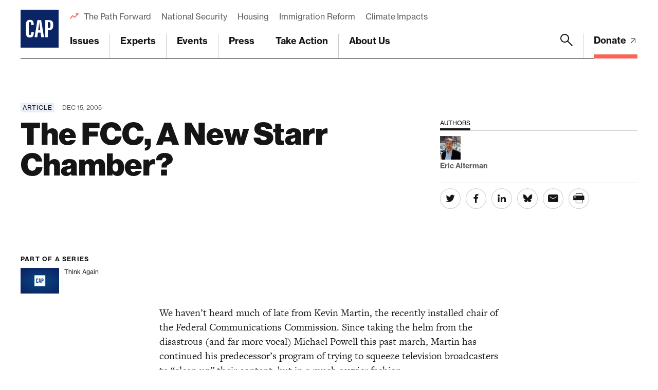

--- FILE ---
content_type: text/html; charset=UTF-8
request_url: https://www.americanprogress.org/article/think-again-the-fcc-a-new-starr-chamber/
body_size: 28192
content:

	<!DOCTYPE html>
<html lang="en">
<head> <script type="text/javascript">
/* <![CDATA[ */
var gform;gform||(document.addEventListener("gform_main_scripts_loaded",function(){gform.scriptsLoaded=!0}),document.addEventListener("gform/theme/scripts_loaded",function(){gform.themeScriptsLoaded=!0}),window.addEventListener("DOMContentLoaded",function(){gform.domLoaded=!0}),gform={domLoaded:!1,scriptsLoaded:!1,themeScriptsLoaded:!1,isFormEditor:()=>"function"==typeof InitializeEditor,callIfLoaded:function(o){return!(!gform.domLoaded||!gform.scriptsLoaded||!gform.themeScriptsLoaded&&!gform.isFormEditor()||(gform.isFormEditor()&&console.warn("The use of gform.initializeOnLoaded() is deprecated in the form editor context and will be removed in Gravity Forms 3.1."),o(),0))},initializeOnLoaded:function(o){gform.callIfLoaded(o)||(document.addEventListener("gform_main_scripts_loaded",()=>{gform.scriptsLoaded=!0,gform.callIfLoaded(o)}),document.addEventListener("gform/theme/scripts_loaded",()=>{gform.themeScriptsLoaded=!0,gform.callIfLoaded(o)}),window.addEventListener("DOMContentLoaded",()=>{gform.domLoaded=!0,gform.callIfLoaded(o)}))},hooks:{action:{},filter:{}},addAction:function(o,r,e,t){gform.addHook("action",o,r,e,t)},addFilter:function(o,r,e,t){gform.addHook("filter",o,r,e,t)},doAction:function(o){gform.doHook("action",o,arguments)},applyFilters:function(o){return gform.doHook("filter",o,arguments)},removeAction:function(o,r){gform.removeHook("action",o,r)},removeFilter:function(o,r,e){gform.removeHook("filter",o,r,e)},addHook:function(o,r,e,t,n){null==gform.hooks[o][r]&&(gform.hooks[o][r]=[]);var d=gform.hooks[o][r];null==n&&(n=r+"_"+d.length),gform.hooks[o][r].push({tag:n,callable:e,priority:t=null==t?10:t})},doHook:function(r,o,e){var t;if(e=Array.prototype.slice.call(e,1),null!=gform.hooks[r][o]&&((o=gform.hooks[r][o]).sort(function(o,r){return o.priority-r.priority}),o.forEach(function(o){"function"!=typeof(t=o.callable)&&(t=window[t]),"action"==r?t.apply(null,e):e[0]=t.apply(null,e)})),"filter"==r)return e[0]},removeHook:function(o,r,t,n){var e;null!=gform.hooks[o][r]&&(e=(e=gform.hooks[o][r]).filter(function(o,r,e){return!!(null!=n&&n!=o.tag||null!=t&&t!=o.priority)}),gform.hooks[o][r]=e)}});
/* ]]> */
</script>

	
	<script>
		window.dataLayer = window.dataLayer ||[];
		function gtag(){dataLayer.push(arguments);}
		gtag('consent','default',{
			'ad_storage':'denied',
			'analytics_storage':'denied',
			'ad_user_data':'denied',
			'ad_personalization':'denied',
			'personalization_storage':'denied',
			'functionality_storage':'granted',
			'security_storage':'granted',
			'wait_for_update': 500
		});
		gtag("set", "ads_data_redaction", true);
	</script>

	<script src="https://cmp.osano.com/45BPkucSnC/0ef3f555-2906-4137-af2d-2b5909c96f13/osano.js"></script>
	<meta name="viewport" content="width=device-width, initial-scale=1.0, viewport-fit=cover" />
	<meta name='robots' content='index, follow, max-image-preview:large, max-snippet:-1, max-video-preview:-1' />

<!-- Google Tag Manager for WordPress by gtm4wp.com -->
<script data-cfasync="false" data-pagespeed-no-defer>
	var gtm4wp_datalayer_name = "dataLayer";
	var dataLayer = dataLayer || [];
</script>
<!-- End Google Tag Manager for WordPress by gtm4wp.com -->
	<!-- This site is optimized with the Yoast SEO Premium plugin v26.3 (Yoast SEO v26.3) - https://yoast.com/wordpress/plugins/seo/ -->
	<title>The FCC, A New Starr Chamber? - Center for American Progress</title>
	<link rel="canonical" href="https://www.americanprogress.org/article/think-again-the-fcc-a-new-starr-chamber/" />
	<meta property="og:locale" content="en_US" />
	<meta property="og:type" content="article" />
	<meta property="og:title" content="The FCC, A New Starr Chamber?" />
	<meta property="og:url" content="https://www.americanprogress.org/article/think-again-the-fcc-a-new-starr-chamber/" />
	<meta property="og:site_name" content="Center for American Progress" />
	<meta property="og:image" content="https://www.americanprogress.org/wp-content/uploads/sites/2/2022/08/cap_social_share.png" />
	<meta property="og:image:width" content="1200" />
	<meta property="og:image:height" content="630" />
	<meta property="og:image:type" content="image/png" />
	<meta name="twitter:card" content="summary_large_image" />
	<script type="application/ld+json" class="yoast-schema-graph">{"@context":"https://schema.org","@graph":[{"@type":"WebPage","@id":"https://www.americanprogress.org/article/think-again-the-fcc-a-new-starr-chamber/","url":"https://www.americanprogress.org/article/think-again-the-fcc-a-new-starr-chamber/","name":"The FCC, A New Starr Chamber? - Center for American Progress","isPartOf":{"@id":"https://www.americanprogress.org/#website"},"datePublished":"2005-12-15T14:00:00+00:00","breadcrumb":{"@id":"https://www.americanprogress.org/article/think-again-the-fcc-a-new-starr-chamber/#breadcrumb"},"inLanguage":"en-US","potentialAction":[{"@type":"ReadAction","target":["https://www.americanprogress.org/article/think-again-the-fcc-a-new-starr-chamber/"]}]},{"@type":"BreadcrumbList","@id":"https://www.americanprogress.org/article/think-again-the-fcc-a-new-starr-chamber/#breadcrumb","itemListElement":[{"@type":"ListItem","position":1,"name":"Home","item":"https://www.americanprogress.org/"},{"@type":"ListItem","position":2,"name":"The FCC, A New Starr Chamber?"}]},{"@type":"WebSite","@id":"https://www.americanprogress.org/#website","url":"https://www.americanprogress.org/","name":"Center for American Progress","description":"","potentialAction":[{"@type":"SearchAction","target":{"@type":"EntryPoint","urlTemplate":"https://www.americanprogress.org/?s={search_term_string}"},"query-input":{"@type":"PropertyValueSpecification","valueRequired":true,"valueName":"search_term_string"}}],"inLanguage":"en-US"}]}</script>
	<!-- / Yoast SEO Premium plugin. -->


<link rel='dns-prefetch' href='//maps.googleapis.com' />
<link rel='dns-prefetch' href='//www.google.com' />
<link rel='dns-prefetch' href='//stats.wp.com' />
<link rel='dns-prefetch' href='//use.typekit.net' />
<link rel="alternate" type="application/rss+xml" title="Center for American Progress &raquo; Feed" href="https://www.americanprogress.org/feed/" />
<link rel="alternate" type="application/rss+xml" title="Center for American Progress &raquo; Comments Feed" href="https://www.americanprogress.org/comments/feed/" />
<link rel="alternate" title="oEmbed (JSON)" type="application/json+oembed" href="https://www.americanprogress.org/wp-json/oembed/1.0/embed?url=https%3A%2F%2Fwww.americanprogress.org%2Farticle%2Fthink-again-the-fcc-a-new-starr-chamber%2F&#038;lang=en" />
<link rel="alternate" title="oEmbed (XML)" type="text/xml+oembed" href="https://www.americanprogress.org/wp-json/oembed/1.0/embed?url=https%3A%2F%2Fwww.americanprogress.org%2Farticle%2Fthink-again-the-fcc-a-new-starr-chamber%2F&#038;format=xml&#038;lang=en" />
<style id='wp-img-auto-sizes-contain-inline-css'>
img:is([sizes=auto i],[sizes^="auto," i]){contain-intrinsic-size:3000px 1500px}
/*# sourceURL=wp-img-auto-sizes-contain-inline-css */
</style>
<style id='wp-emoji-styles-inline-css'>

	img.wp-smiley, img.emoji {
		display: inline !important;
		border: none !important;
		box-shadow: none !important;
		height: 1em !important;
		width: 1em !important;
		margin: 0 0.07em !important;
		vertical-align: -0.1em !important;
		background: none !important;
		padding: 0 !important;
	}
/*# sourceURL=wp-emoji-styles-inline-css */
</style>
<style id='classic-theme-styles-inline-css'>
/*! This file is auto-generated */
.wp-block-button__link{color:#fff;background-color:#32373c;border-radius:9999px;box-shadow:none;text-decoration:none;padding:calc(.667em + 2px) calc(1.333em + 2px);font-size:1.125em}.wp-block-file__button{background:#32373c;color:#fff;text-decoration:none}
/*# sourceURL=/wp-includes/css/classic-themes.min.css */
</style>
<link rel='stylesheet' id='all-css-6' href='https://www.americanprogress.org/wp-content/plugins/tm-algolia/dist/algolia.css?m=1764614280g' type='text/css' media='all' />
<link rel='stylesheet' id='tm-fonts-css' href='https://use.typekit.net/axv0vdk.css?ver=1765241500' media='all' />
<link rel='stylesheet' id='all-css-8' href='https://www.americanprogress.org/wp-content/themes/cap2021/assets/styles/app.css?m=1765241500g' type='text/css' media='all' />
<script type="text/javascript" src="https://www.americanprogress.org/_static/??-eJzTLy/QzcxLzilNSS3WzwKiwtLUokoopZebmaeXVayjj0+Rbm5melFiSSpUsX2uraG5mYm5obmJhVEWAK+mIic=" ></script><script type="text/javascript" src="https://www.google.com/recaptcha/api.js?render=6LfIt-UcAAAAAGjbYQY9m5Pk7zqbRt-EIkpNkSbB&amp;ver=6.9" id="tm-recaptcha-v3-js"></script>
<script type="text/javascript" src="https://www.google.com/recaptcha/api.js?render=6LfIt-UcAAAAAGjbYQY9m5Pk7zqbRt-EIkpNkSbB&amp;ver=6.9" id="recaptcha_v3-js"></script>
<link rel="https://api.w.org/" href="https://www.americanprogress.org/wp-json/" /><link rel="alternate" title="JSON" type="application/json" href="https://www.americanprogress.org/wp-json/wp/v2/article/44450" /><link rel="EditURI" type="application/rsd+xml" title="RSD" href="https://www.americanprogress.org/xmlrpc.php?rsd" />
<meta name="generator" content="WordPress 6.9" />
<link rel='shortlink' href='https://www.americanprogress.org/?p=44450' />
	<style>img#wpstats{display:none}</style>
		
<!-- Google Tag Manager for WordPress by gtm4wp.com -->
<!-- GTM Container placement set to automatic -->
<script data-cfasync="false" data-pagespeed-no-defer type="text/javascript">
	var dataLayer_content = {"pageTitle":"The FCC, A New Starr Chamber? - Center for American Progress","pagePostType":"article","pagePostType2":"single-article","pagePostDate":"Dec 15, 2005","pagePostDateYear":2005,"pagePostDateMonth":12,"pagePostDateDay":15,"pagePostDateDayName":"Thursday","pagePostDateHour":9,"pagePostDateMinute":0,"pagePostDateIso":"2005-12-15T09:00:00-05:00","pagePostDateUnix":1134637200,"pagePostTerms":{"language":["English"],"article_type":["Article"],"person_tax":["Eric Alterman"],"series_tax":["Think Again"],"meta":{"details":"","contributor_groups_0_title":"Authors","contributor_groups_0_entities_0_entity_options":"person","contributor_groups_0_entities_0_entity_person":"a:1:{i:0;s:5:\"29093\";}","contributor_groups_0_entities_0_entity":"","contributor_groups_0_entities":1,"contributor_groups":1,"authors":"","page_layout_0_wysiwyg_content":"                             We haven&rsquo;t heard much of late from Kevin Martin, the recently installed chair of the Federal Communications Commission. Since taking the helm from the disastrous (and far more vocal) Michael Powell this past march, Martin has continued his predecessor&rsquo;s program of trying to squeeze television broadcasters to &ldquo;clean up&rdquo; their content, but in a much savvier fashion.       The 38-year-old Martin, you may recall, is a former adviser to Kenneth Starr and political operative for George W. Bush in Texas. Mediaweek termed him an &ldquo;advocate of even tougher stands against broadcast indecency than his predecessor Michael Powell.&rdquo; But instead of slapping huge fines on broadcasters for showing allegedly &ldquo;indecent&rdquo; content, he has been playing behind the scenes, and thus has run into less interference in his plan to censor what a tiny band of Christian conservative activists consider programming unfit for consumption by Americans.       A small blip on the Martin radar screen popped up this past week, when reports surfaced that cable television companies Time Warner, Comcast and four others were drawing up plans to offer subscribers a lineup of &ldquo;family-friendly&rdquo; cable packages as an alternative to packages that include allegedly &ldquo;indecent&rdquo; shows.       But it isn&rsquo;t public service that is inspiring the move, or even any demand on the part of cable customers. Rather, it looks to be a pure economic play. Martin is rumored to have been pushing the &ldquo;family-friendly&rdquo; option as part of his pending approval of the sale of Adelphia Communications to Time Warner Cable and Comcast. And guess what? It just so happens that those two companies are leading the fight for the family-choice system, just in time for the FCC to make its decision. As Adam Thierer, a senior fellow at the Progress and Freedom Foundation, told Salon&rsquo;s Michael Scherer on Tuesday, &ldquo;There is an element of regulatory extortion at work here.&hellip; Everybody in town knows that.&rdquo;       But even with the possibility of cable packages that discriminate against channels that offer adult audiences wicked fare, such as Comedy Central and HBO, groups like the extremist Parents Television Council still aren&rsquo;t satisfied. The PTC wants the government to step in and further regulate the industry, forcing an &ldquo;a la carte&rdquo; system on the industry. In a statement released Tuesday, the PTC said that &ldquo;The only model Congress should consider and the cable industry should provide is an &lsquo;a la carte&rsquo; cable choice model, giving consumers the ability to choose and pay for the programs they want, and opt-out of what they don&rsquo;t. Anything less is unacceptable.&rdquo;       Truth be told, this a la carte model is exactly the one Martin has been pushing for, and one he refuses to rule out, even with cable&rsquo;s newest concession. He is also refusing to give up on his other pet project &ndash; extending broadcast television indecency rules to cover basic cable.       What is the problem with offering consumers the choice of buying a &ldquo;family-friendly&rdquo; cable package, or choosing only the channels they want, while excluding the rest? In the first place, not everyone will be able to get it. According to the Los Angeles Times, &ldquo;the tens of millions of traditional analog cable TV subscribers would have to upgrade to a digital cable box in order to take advantage of any family-tier offering,&rdquo; with the upgrade to digital adding $7 to $8 to a subscriber's monthly cable bill. What&rsquo;s more, while behemoths like Time Warner and Comcast &ldquo;have the leverage to force programmers to package programs in a family-friendly tier, [most] smaller cable operators don't have that clout and are unlikely to follow the industry leaders, said Matthew M. Polka, president of the American Cable Assn. in Pittsburgh.&rdquo; It could also cost cable providers revenue &ndash; a situation which would drive cable bills even higher. Laura Behrens, a research analyst for Gartner Industry Advisory Services, told the Times that if just 5 percent of subscribers switched to a family tier, &ldquo;it could cost programmers tens of millions of dollars annually in lost revenue&hellip;because programmers are paid according to how many cable subscribers take their shows.&rdquo;       And therein lies the greatest possibility for harm. If small, experimental stations and programs are not picked up by enough consumers, media diversity in general suffers. Smaller stations, like Current TV or FX, which try to do something different, would suffer cuts. Then there&rsquo;s the danger of a trickle down effect. It&rsquo;s a likely scenario that the family plan could very well lead to some cable channels censoring some of their shows, in order to make them more palatable to the family bundles &ndash; and thus reducing the already slim pickings offered for those of us mature enough to handle television that is aimed at an audience older than 14. What&rsquo;s more, just what does &ldquo;family-friendly&rdquo; mean and who gets to decide? If it&rsquo;s going to be the former Kenneth Starr staffer and Bush supporter from Texas, I&rsquo;d say be afraid; be very afraid&hellip;       Eric Alterman is a senior fellow at the Center for American Progress and the author of six books. His most recent, When Presidents Lie: A History of Official Deception and Its Consequences, was just published in paperback by Penguin.   ","page_layout_0_wysiwyg":"","page_layout":"a:1:{i:0;s:17:\"component_wysiwyg\";}","details_summary":"","algolia_searchable_posts_records_count":3,"algolia_synced":1}},"postCountOnPage":1,"postCountTotal":1,"postID":44450,"postFormat":"standard"};
	dataLayer.push( dataLayer_content );
</script>
<script data-cfasync="false" data-pagespeed-no-defer type="text/javascript">
(function(w,d,s,l,i){w[l]=w[l]||[];w[l].push({'gtm.start':
new Date().getTime(),event:'gtm.js'});var f=d.getElementsByTagName(s)[0],
j=d.createElement(s),dl=l!='dataLayer'?'&l='+l:'';j.async=true;j.src=
'//www.googletagmanager.com/gtm.js?id='+i+dl;f.parentNode.insertBefore(j,f);
})(window,document,'script','dataLayer','GTM-NWVL6VL');
</script>
<!-- End Google Tag Manager for WordPress by gtm4wp.com --><script type="application/ld+json" class="wp-parsely-metadata">{"@context":"https:\/\/schema.org","@type":"NewsArticle","headline":"The FCC, A&nbsp;New Starr Chamber?","url":"http:\/\/www.americanprogress.org\/article\/think-again-the-fcc-a-new-starr-chamber\/","mainEntityOfPage":{"@type":"WebPage","@id":"http:\/\/www.americanprogress.org\/article\/think-again-the-fcc-a-new-starr-chamber\/"},"thumbnailUrl":"","image":{"@type":"ImageObject","url":""},"articleSection":"Uncategorized","author":[],"creator":[],"publisher":{"@type":"Organization","name":"Center for American Progress","logo":""},"keywords":[],"dateCreated":"2005-12-15T14:00:00Z","datePublished":"2005-12-15T14:00:00Z","dateModified":"2005-12-15T14:00:00Z"}</script><link rel="apple-touch-icon" sizes="180x180" href="https://www.americanprogress.org/wp-content/themes/cap2021/assets/favicons/apple-touch-icon.png"><link rel="icon" type="image/png" sizes="32x32" href="https://www.americanprogress.org/wp-content/themes/cap2021/assets/favicons/favicon-32x32.png"><link rel="icon" type="image/png" sizes="16x16" href="https://www.americanprogress.org/wp-content/themes/cap2021/assets/favicons/favicon-16x16.png"><link rel="manifest" href="https://www.americanprogress.org/wp-content/themes/cap2021/assets/favicons/site.webmanifest"><link rel="mask-icon" href="https://www.americanprogress.org/wp-content/themes/cap2021/assets/favicons/safari-pinned-tab.svg" color="#ffffff"><link rel="shortcut icon" href="https://www.americanprogress.org/wp-content/themes/cap2021/assets/favicons/favicon.ico"><meta name="msapplication-TileColor" content="#ffffff"><meta name="msapplication-config" content="https://www.americanprogress.org/wp-content/themes/cap2021/assets/favicons/browserconfig.xml"><meta name="theme-color" content="#ffffff">
<meta name="legacy_url" value="/issues/general/news/2005/12/15/1752/think-again-the-fcc-a-new-starr-chamber/">

	<!--
	<PageMap>
		<DataObject type="document">
			<Attribute name="slug">think-again-the-fcc-a-new-starr-chamber</Attribute>
			<Attribute name="type">Article</Attribute>
			<Attribute name="title">The FCC, A&nbsp;New Starr Chamber?</Attribute>
			<Attribute name="description"></Attribute>
			<Attribute name="website">Center for American Progress</Attribute>
			<Attribute name="post_date">12/15/2005</Attribute>
			<Attribute name="last_update">12/15/2005</Attribute>
			<Attribute name="author">Eric Alterman</Attribute>
			<Attribute name="post_id">44450</Attribute>
																														<Attribute name="series">Think Again</Attribute>
					</DataObject>
			</PageMap>
	-->

<!-- Parsely Tags --><meta name="parsely-author" content="Eric Alterman" /><meta name="parsely-section" content="article" /><meta name="parsely-tags" content="Post Type: article,Series: Think Again,Article Type: Article" />		<style>
			.algolia-search-highlight {
				background-color: #fffbcc;
				border-radius: 2px;
				font-style: normal;
			}
		</style>
			<script>['js','m4n'].forEach(function(attr){document.documentElement.setAttribute(attr,'')})</script>
<style id='global-styles-inline-css'>
:root{--wp--preset--aspect-ratio--square: 1;--wp--preset--aspect-ratio--4-3: 4/3;--wp--preset--aspect-ratio--3-4: 3/4;--wp--preset--aspect-ratio--3-2: 3/2;--wp--preset--aspect-ratio--2-3: 2/3;--wp--preset--aspect-ratio--16-9: 16/9;--wp--preset--aspect-ratio--9-16: 9/16;--wp--preset--color--black: #000000;--wp--preset--color--cyan-bluish-gray: #abb8c3;--wp--preset--color--white: #ffffff;--wp--preset--color--pale-pink: #f78da7;--wp--preset--color--vivid-red: #cf2e2e;--wp--preset--color--luminous-vivid-orange: #ff6900;--wp--preset--color--luminous-vivid-amber: #fcb900;--wp--preset--color--light-green-cyan: #7bdcb5;--wp--preset--color--vivid-green-cyan: #00d084;--wp--preset--color--pale-cyan-blue: #8ed1fc;--wp--preset--color--vivid-cyan-blue: #0693e3;--wp--preset--color--vivid-purple: #9b51e0;--wp--preset--gradient--vivid-cyan-blue-to-vivid-purple: linear-gradient(135deg,rgb(6,147,227) 0%,rgb(155,81,224) 100%);--wp--preset--gradient--light-green-cyan-to-vivid-green-cyan: linear-gradient(135deg,rgb(122,220,180) 0%,rgb(0,208,130) 100%);--wp--preset--gradient--luminous-vivid-amber-to-luminous-vivid-orange: linear-gradient(135deg,rgb(252,185,0) 0%,rgb(255,105,0) 100%);--wp--preset--gradient--luminous-vivid-orange-to-vivid-red: linear-gradient(135deg,rgb(255,105,0) 0%,rgb(207,46,46) 100%);--wp--preset--gradient--very-light-gray-to-cyan-bluish-gray: linear-gradient(135deg,rgb(238,238,238) 0%,rgb(169,184,195) 100%);--wp--preset--gradient--cool-to-warm-spectrum: linear-gradient(135deg,rgb(74,234,220) 0%,rgb(151,120,209) 20%,rgb(207,42,186) 40%,rgb(238,44,130) 60%,rgb(251,105,98) 80%,rgb(254,248,76) 100%);--wp--preset--gradient--blush-light-purple: linear-gradient(135deg,rgb(255,206,236) 0%,rgb(152,150,240) 100%);--wp--preset--gradient--blush-bordeaux: linear-gradient(135deg,rgb(254,205,165) 0%,rgb(254,45,45) 50%,rgb(107,0,62) 100%);--wp--preset--gradient--luminous-dusk: linear-gradient(135deg,rgb(255,203,112) 0%,rgb(199,81,192) 50%,rgb(65,88,208) 100%);--wp--preset--gradient--pale-ocean: linear-gradient(135deg,rgb(255,245,203) 0%,rgb(182,227,212) 50%,rgb(51,167,181) 100%);--wp--preset--gradient--electric-grass: linear-gradient(135deg,rgb(202,248,128) 0%,rgb(113,206,126) 100%);--wp--preset--gradient--midnight: linear-gradient(135deg,rgb(2,3,129) 0%,rgb(40,116,252) 100%);--wp--preset--font-size--small: 13px;--wp--preset--font-size--medium: 20px;--wp--preset--font-size--large: 36px;--wp--preset--font-size--x-large: 42px;--wp--preset--spacing--20: 0.44rem;--wp--preset--spacing--30: 0.67rem;--wp--preset--spacing--40: 1rem;--wp--preset--spacing--50: 1.5rem;--wp--preset--spacing--60: 2.25rem;--wp--preset--spacing--70: 3.38rem;--wp--preset--spacing--80: 5.06rem;--wp--preset--shadow--natural: 6px 6px 9px rgba(0, 0, 0, 0.2);--wp--preset--shadow--deep: 12px 12px 50px rgba(0, 0, 0, 0.4);--wp--preset--shadow--sharp: 6px 6px 0px rgba(0, 0, 0, 0.2);--wp--preset--shadow--outlined: 6px 6px 0px -3px rgb(255, 255, 255), 6px 6px rgb(0, 0, 0);--wp--preset--shadow--crisp: 6px 6px 0px rgb(0, 0, 0);}:where(.is-layout-flex){gap: 0.5em;}:where(.is-layout-grid){gap: 0.5em;}body .is-layout-flex{display: flex;}.is-layout-flex{flex-wrap: wrap;align-items: center;}.is-layout-flex > :is(*, div){margin: 0;}body .is-layout-grid{display: grid;}.is-layout-grid > :is(*, div){margin: 0;}:where(.wp-block-columns.is-layout-flex){gap: 2em;}:where(.wp-block-columns.is-layout-grid){gap: 2em;}:where(.wp-block-post-template.is-layout-flex){gap: 1.25em;}:where(.wp-block-post-template.is-layout-grid){gap: 1.25em;}.has-black-color{color: var(--wp--preset--color--black) !important;}.has-cyan-bluish-gray-color{color: var(--wp--preset--color--cyan-bluish-gray) !important;}.has-white-color{color: var(--wp--preset--color--white) !important;}.has-pale-pink-color{color: var(--wp--preset--color--pale-pink) !important;}.has-vivid-red-color{color: var(--wp--preset--color--vivid-red) !important;}.has-luminous-vivid-orange-color{color: var(--wp--preset--color--luminous-vivid-orange) !important;}.has-luminous-vivid-amber-color{color: var(--wp--preset--color--luminous-vivid-amber) !important;}.has-light-green-cyan-color{color: var(--wp--preset--color--light-green-cyan) !important;}.has-vivid-green-cyan-color{color: var(--wp--preset--color--vivid-green-cyan) !important;}.has-pale-cyan-blue-color{color: var(--wp--preset--color--pale-cyan-blue) !important;}.has-vivid-cyan-blue-color{color: var(--wp--preset--color--vivid-cyan-blue) !important;}.has-vivid-purple-color{color: var(--wp--preset--color--vivid-purple) !important;}.has-black-background-color{background-color: var(--wp--preset--color--black) !important;}.has-cyan-bluish-gray-background-color{background-color: var(--wp--preset--color--cyan-bluish-gray) !important;}.has-white-background-color{background-color: var(--wp--preset--color--white) !important;}.has-pale-pink-background-color{background-color: var(--wp--preset--color--pale-pink) !important;}.has-vivid-red-background-color{background-color: var(--wp--preset--color--vivid-red) !important;}.has-luminous-vivid-orange-background-color{background-color: var(--wp--preset--color--luminous-vivid-orange) !important;}.has-luminous-vivid-amber-background-color{background-color: var(--wp--preset--color--luminous-vivid-amber) !important;}.has-light-green-cyan-background-color{background-color: var(--wp--preset--color--light-green-cyan) !important;}.has-vivid-green-cyan-background-color{background-color: var(--wp--preset--color--vivid-green-cyan) !important;}.has-pale-cyan-blue-background-color{background-color: var(--wp--preset--color--pale-cyan-blue) !important;}.has-vivid-cyan-blue-background-color{background-color: var(--wp--preset--color--vivid-cyan-blue) !important;}.has-vivid-purple-background-color{background-color: var(--wp--preset--color--vivid-purple) !important;}.has-black-border-color{border-color: var(--wp--preset--color--black) !important;}.has-cyan-bluish-gray-border-color{border-color: var(--wp--preset--color--cyan-bluish-gray) !important;}.has-white-border-color{border-color: var(--wp--preset--color--white) !important;}.has-pale-pink-border-color{border-color: var(--wp--preset--color--pale-pink) !important;}.has-vivid-red-border-color{border-color: var(--wp--preset--color--vivid-red) !important;}.has-luminous-vivid-orange-border-color{border-color: var(--wp--preset--color--luminous-vivid-orange) !important;}.has-luminous-vivid-amber-border-color{border-color: var(--wp--preset--color--luminous-vivid-amber) !important;}.has-light-green-cyan-border-color{border-color: var(--wp--preset--color--light-green-cyan) !important;}.has-vivid-green-cyan-border-color{border-color: var(--wp--preset--color--vivid-green-cyan) !important;}.has-pale-cyan-blue-border-color{border-color: var(--wp--preset--color--pale-cyan-blue) !important;}.has-vivid-cyan-blue-border-color{border-color: var(--wp--preset--color--vivid-cyan-blue) !important;}.has-vivid-purple-border-color{border-color: var(--wp--preset--color--vivid-purple) !important;}.has-vivid-cyan-blue-to-vivid-purple-gradient-background{background: var(--wp--preset--gradient--vivid-cyan-blue-to-vivid-purple) !important;}.has-light-green-cyan-to-vivid-green-cyan-gradient-background{background: var(--wp--preset--gradient--light-green-cyan-to-vivid-green-cyan) !important;}.has-luminous-vivid-amber-to-luminous-vivid-orange-gradient-background{background: var(--wp--preset--gradient--luminous-vivid-amber-to-luminous-vivid-orange) !important;}.has-luminous-vivid-orange-to-vivid-red-gradient-background{background: var(--wp--preset--gradient--luminous-vivid-orange-to-vivid-red) !important;}.has-very-light-gray-to-cyan-bluish-gray-gradient-background{background: var(--wp--preset--gradient--very-light-gray-to-cyan-bluish-gray) !important;}.has-cool-to-warm-spectrum-gradient-background{background: var(--wp--preset--gradient--cool-to-warm-spectrum) !important;}.has-blush-light-purple-gradient-background{background: var(--wp--preset--gradient--blush-light-purple) !important;}.has-blush-bordeaux-gradient-background{background: var(--wp--preset--gradient--blush-bordeaux) !important;}.has-luminous-dusk-gradient-background{background: var(--wp--preset--gradient--luminous-dusk) !important;}.has-pale-ocean-gradient-background{background: var(--wp--preset--gradient--pale-ocean) !important;}.has-electric-grass-gradient-background{background: var(--wp--preset--gradient--electric-grass) !important;}.has-midnight-gradient-background{background: var(--wp--preset--gradient--midnight) !important;}.has-small-font-size{font-size: var(--wp--preset--font-size--small) !important;}.has-medium-font-size{font-size: var(--wp--preset--font-size--medium) !important;}.has-large-font-size{font-size: var(--wp--preset--font-size--large) !important;}.has-x-large-font-size{font-size: var(--wp--preset--font-size--x-large) !important;}
/*# sourceURL=global-styles-inline-css */
</style>
<link rel='stylesheet' id='all-css-0' href='https://www.americanprogress.org/wp-content/plugins/gravityforms/assets/css/dist/basic.min.css?m=1764614280g' type='text/css' media='all' />
</head>
<body class="wp-singular article-template-default single single-article postid-44450 wp-theme-cap2021 -tagline_branding ">
	
<!-- GTM Container placement set to automatic -->
<!-- Google Tag Manager (noscript) -->
				<noscript><iframe src="https://www.googletagmanager.com/ns.html?id=GTM-NWVL6VL" height="0" width="0" style="display:none;visibility:hidden" aria-hidden="true"></iframe></noscript>
<!-- End Google Tag Manager (noscript) -->	<div class="root1" data-warning="Your browser is outdated, it will not render this page properly, please upgrade.">

				<script>
		(function($) {
			$(document).ready(function() {	
				$.ajax({
					url: tmscripts.homeUrl + '/?tm_dynamic=header&is_front_page='  + 'false',
					method: 'GET',
					success: function(response) {
						var new_content = $(response);
						$('#top').before(new_content);
					},
					error: function(xhr, status, error) {
						console.log('Error: ' + error);
					}
				});
			});
		})(jQuery);
		</script>
			<header class="top1" id="top" x-data :class="{'-open': $store.app.overlay == 'nav', '-search': $store.app.search}" @click.away="$store.app.overlay = $store.app.overlay === 'nav' ? false : $store.app.overlay" @touch.away="$store.app.overlay = $store.app.overlay === 'nav' ? false : $store.app.overlay">
		<div class="top1-wrap -restrain">
				<p class="logo1">
					<a href="https://www.americanprogress.org" aria-label="Center for American Progress">
		
							<i class="icon-cap-cutout"><span>Center for American Progress</span></i>
						
					</a>
			</p>
				<nav class="skips1">
				<ul>
					<li><a href="#nav" accesskey="n">Skip to navigation [n]</a></li>
					<li><a href="#content" accesskey="c">Skip to content [c]</a></li>
					<li><a href="#footer" accesskey="f">Skip to footer [f]</a></li>
				</ul>
			</nav>
								<p  class="top1-donate -as:2">
					<a  href="https://secure.actblue.com/donate/center-for-american-progress-1" target="_blank" title="Donate">
													Donate																										<i class="icon-arrow-external-medium"></i>							</a>
					</p>
						<p class="toggler1">
				<a href="#nav" aria-label="Menu" class="toggler1-link" x-data @click.prevent="$store.app.overlay = $store.app.overlay === 'nav' ? false : 'nav'">
					<svg class="toggler1-svg -us:n" viewBox="0 0 50 50" :class="{'-active': $store.app.overlay === 'nav'}">
						<path class="toggler1-line -top" d="M9,11.4h32c3,0,6,2.5,6,6.9S44.8,25,41,25H25"/>
						<path class="toggler1-line -middle" d="M9,25h32"/>
						<path class="toggler1-line -bottom" d="M41,38.6H9c0,0-6-0.6-6-6.7S9,25,9,25h16"/>
					</svg>
				</a>
			</p>
			<nav class="nav1" x-data="{...unfolder(),...transitions()}">
				<ul id="menu-trending" class="nav1-uls nav1-featured -as:2"><li id="menu-item-70672" class="menu-item menu-item-type-custom menu-item-object-custom menu-item-70672"><a href="https://www.americanprogress.org/article/the-path-forward-ideas-worth-fighting-for/">The Path Forward</a></li>
<li id="menu-item-70671" class="menu-item menu-item-type-custom menu-item-object-custom menu-item-70671"><a href="https://www.americanprogress.org/topic/national-security">National Security</a></li>
<li id="menu-item-70668" class="menu-item menu-item-type-custom menu-item-object-custom menu-item-70668"><a href="https://www.americanprogress.org/topic/housing">Housing</a></li>
<li id="menu-item-70670" class="menu-item menu-item-type-custom menu-item-object-custom menu-item-70670"><a href="https://www.americanprogress.org/topic/immigration">Immigration Reform</a></li>
<li id="menu-item-71978" class="menu-item menu-item-type-custom menu-item-object-custom menu-item-71978"><a href="https://www.americanprogress.org/topic/climate-impacts/">Climate Impacts</a></li>
</ul>									<ul class="nav1-uls nav1-buls nav1-main">
						
	<li class="-mega" x-spread="catcher">
		<i class="nav1-toggle icon-angle-down-bold" clickable @click="toggle($event)"></i>
		<a href="https://www.americanprogress.org/issues/" accesskey="1">Issues</a> <em invisible>[1]</em>
		<div class="drop1 -mega -cs:n" heightwatch unfold>
			<div class="drop1-wrap">
									<div class="drop1-side">
													<h6 class="-t:17">Priorities</h6>
												<ul class="thumbs1 -t:5 -as:1">
															<li>
									<a href="https://www.americanprogress.org/issues/building-an-economy-for-all/">
																<figure class=""  >
										<span class="img1 " reveal style="--rl: 1" >
								<img style="" class="lazyload" data-src="https://www.americanprogress.org/wp-content/uploads/sites/2/2021/10/EconomyCCPPage.jpg?w=840" alt=""  data-srcset="https://www.americanprogress.org/wp-content/uploads/sites/2/2021/10/EconomyCCPPage.jpg?w=840 840w, https://www.americanprogress.org/wp-content/uploads/sites/2/2021/10/EconomyCCPPage.jpg?w=840 840w, https://www.americanprogress.org/wp-content/uploads/sites/2/2021/10/EconomyCCPPage.jpg?w=840 840w, https://www.americanprogress.org/wp-content/uploads/sites/2/2021/10/EconomyCCPPage.jpg?w=500 500w, https://www.americanprogress.org/wp-content/uploads/sites/2/2021/10/EconomyCCPPage.jpg?w=200 200w" data-sizes="auto" />
				<i class="loader1 "></i>
				<noscript><img src="https://www.americanprogress.org/wp-content/uploads/sites/2/2021/10/EconomyCCPPage.jpg?w=840" alt=""></noscript>
							</span>
															</figure>
														<span class="-hs:1">Building an Economy for All</span>
									</a>
								</li>
															<li>
									<a href="https://www.americanprogress.org/issues/restoring-social-trust-in-democracy/">
																<figure class=""  >
										<span class="img1 " reveal style="--rl: 1" >
								<img style="" class="lazyload" data-src="https://www.americanprogress.org/wp-content/uploads/sites/2/2021/10/RestoringSocialTrustDemocracy.jpg?w=840" alt=""  data-srcset="https://www.americanprogress.org/wp-content/uploads/sites/2/2021/10/RestoringSocialTrustDemocracy.jpg?w=840 840w, https://www.americanprogress.org/wp-content/uploads/sites/2/2021/10/RestoringSocialTrustDemocracy.jpg?w=840 840w, https://www.americanprogress.org/wp-content/uploads/sites/2/2021/10/RestoringSocialTrustDemocracy.jpg?w=840 840w, https://www.americanprogress.org/wp-content/uploads/sites/2/2021/10/RestoringSocialTrustDemocracy.jpg?w=500 500w, https://www.americanprogress.org/wp-content/uploads/sites/2/2021/10/RestoringSocialTrustDemocracy.jpg?w=200 200w" data-sizes="auto" />
				<i class="loader1 "></i>
				<noscript><img src="https://www.americanprogress.org/wp-content/uploads/sites/2/2021/10/RestoringSocialTrustDemocracy.jpg?w=840" alt=""></noscript>
							</span>
															</figure>
														<span class="-hs:1">Restoring Social Trust in Democracy</span>
									</a>
								</li>
															<li>
									<a href="https://www.americanprogress.org/issues/advancing-racial-equity-and-justice/">
																<figure class=""  >
										<span class="img1 " reveal style="--rl: 1" >
								<img style="" class="lazyload" data-src="https://www.americanprogress.org/wp-content/uploads/sites/2/2021/10/GettyImages-1317270131.jpg?w=840" alt=""  data-srcset="https://www.americanprogress.org/wp-content/uploads/sites/2/2021/10/GettyImages-1317270131.jpg?w=840 840w, https://www.americanprogress.org/wp-content/uploads/sites/2/2021/10/GettyImages-1317270131.jpg?w=840 840w, https://www.americanprogress.org/wp-content/uploads/sites/2/2021/10/GettyImages-1317270131.jpg?w=840 840w, https://www.americanprogress.org/wp-content/uploads/sites/2/2021/10/GettyImages-1317270131.jpg?w=500 500w, https://www.americanprogress.org/wp-content/uploads/sites/2/2021/10/GettyImages-1317270131.jpg?w=200 200w" data-sizes="auto" />
				<i class="loader1 "></i>
				<noscript><img src="https://www.americanprogress.org/wp-content/uploads/sites/2/2021/10/GettyImages-1317270131.jpg?w=840" alt=""></noscript>
							</span>
															</figure>
														<span class="-hs:1">Advancing Racial Equity and Justice</span>
									</a>
								</li>
															<li>
									<a href="https://www.americanprogress.org/issues/tackling-climate-change-and-environmental-injustice/">
																<figure class=""  >
										<span class="img1 " reveal style="--rl: 1" >
								<img style="" class="lazyload" data-src="https://www.americanprogress.org/wp-content/uploads/sites/2/2021/10/GettyImages-1250505645-resizecrop.jpg?w=840" alt=""  data-srcset="https://www.americanprogress.org/wp-content/uploads/sites/2/2021/10/GettyImages-1250505645-resizecrop.jpg?w=840 840w, https://www.americanprogress.org/wp-content/uploads/sites/2/2021/10/GettyImages-1250505645-resizecrop.jpg?w=840 840w, https://www.americanprogress.org/wp-content/uploads/sites/2/2021/10/GettyImages-1250505645-resizecrop.jpg?w=840 840w, https://www.americanprogress.org/wp-content/uploads/sites/2/2021/10/GettyImages-1250505645-resizecrop.jpg?w=500 500w, https://www.americanprogress.org/wp-content/uploads/sites/2/2021/10/GettyImages-1250505645-resizecrop.jpg?w=200 200w" data-sizes="auto" />
				<i class="loader1 "></i>
				<noscript><img src="https://www.americanprogress.org/wp-content/uploads/sites/2/2021/10/GettyImages-1250505645-resizecrop.jpg?w=840" alt=""></noscript>
							</span>
															</figure>
														<span class="-hs:1">Tackling Climate Change and Environmental Injustice</span>
									</a>
								</li>
															<li>
									<a href="https://www.americanprogress.org/issues/strengthening-public-health/">
																<figure class=""  >
										<span class="img1 " reveal style="--rl: 1" >
								<img style="" class="lazyload" data-src="https://www.americanprogress.org/wp-content/uploads/sites/2/2021/10/GettyImages-1234408493cropped.jpg?w=840" alt=""  data-srcset="https://www.americanprogress.org/wp-content/uploads/sites/2/2021/10/GettyImages-1234408493cropped.jpg?w=840 840w, https://www.americanprogress.org/wp-content/uploads/sites/2/2021/10/GettyImages-1234408493cropped.jpg?w=840 840w, https://www.americanprogress.org/wp-content/uploads/sites/2/2021/10/GettyImages-1234408493cropped.jpg?w=840 840w, https://www.americanprogress.org/wp-content/uploads/sites/2/2021/10/GettyImages-1234408493cropped.jpg?w=500 500w, https://www.americanprogress.org/wp-content/uploads/sites/2/2021/10/GettyImages-1234408493cropped.jpg?w=200 200w" data-sizes="auto" />
				<i class="loader1 "></i>
				<noscript><img src="https://www.americanprogress.org/wp-content/uploads/sites/2/2021/10/GettyImages-1234408493cropped.jpg?w=840" alt=""></noscript>
							</span>
															</figure>
														<span class="-hs:1">Strengthening Health</span>
									</a>
								</li>
													</ul>
					</div>
				
									<div class="drop1-main">
													<div class="drop1-main-col1 drop1-main-col">
																	<h6 class="-t:17">Topics</h6>
																<ul class="drop1-uls -as:2">
																			<li><a href="https://www.americanprogress.org/topic/abortion-rights/">Abortion Rights</a></li>
																			<li><a href="https://www.americanprogress.org/topic/artificial-intelligence/">Artificial Intelligence</a></li>
																			<li><a href="https://www.americanprogress.org/topic/clean-energy/">Clean Energy</a></li>
																			<li><a href="https://www.americanprogress.org/topic/climate-change/">Climate Change</a></li>
																			<li><a href="https://www.americanprogress.org/topic/consumer-protections/">Consumer Protections</a></li>
																			<li><a href="https://www.americanprogress.org/topic/economy/">Economy</a></li>
																			<li><a href="https://www.americanprogress.org/topic/extreme-heat/">Extreme Heat</a></li>
																			<li><a href="https://www.americanprogress.org/topic/housing/">Housing</a></li>
																			<li><a href="https://www.americanprogress.org/topic/immigration/">Immigration</a></li>
																			<li><a href="https://www.americanprogress.org/topic/reconciliation/">Reconciliation</a></li>
																	</ul>

																<p class="drop3-more -t:8 -fw:b -as:2">
									<a @click="$dispatch('expand-topics', true)" href="https://www.americanprogress.org/issues/#topics">See all topics</a>
								</p>

							</div>
																			<div class="drop1-main-col2 drop1-main-col">
																	<h6 class="-t:17">States</h6>
																<ul class="drop1-uls -as:2">
																			<li><a href="https://www.americanprogress.org/state/alabama/">Alabama</a></li>
																			<li><a href="https://www.americanprogress.org/state/arizona/">Arizona</a></li>
																			<li><a href="https://www.americanprogress.org/state/california/">California</a></li>
																			<li><a href="https://www.americanprogress.org/state/colorado/">Colorado</a></li>
																			<li><a href="https://www.americanprogress.org/state/connecticut/">Connecticut</a></li>
																			<li><a href="https://www.americanprogress.org/state/delaware/">Delaware</a></li>
																			<li><a href="https://www.americanprogress.org/state/louisiana/">Louisiana</a></li>
																			<li><a href="https://www.americanprogress.org/state/maine/">Maine</a></li>
																			<li><a href="https://www.americanprogress.org/state/massachusetts/">Massachusetts</a></li>
																			<li><a href="https://www.americanprogress.org/state/utah/">Utah</a></li>
																	</ul>

																<p class="drop3-more -t:8 -fw:b -as:2">
									<a @click="$dispatch('expand-topics', true)" href="https://www.americanprogress.org/issues/#state-issues">See all states</a>
								</p>

							</div>
						
					</div>
				
			</div>

						<p class="drop1-more -t:8 -fw:b -as:2"><a @click="$dispatch('expand-topics', true)" href="https://www.americanprogress.org/issues/#topics">See all topics</a></p>

		</li>
				<li><a href="https://www.americanprogress.org/experts/" accesskey="2">Experts</a> <em invisible>[2]</em></li>
					<li><a href="https://www.americanprogress.org/events/" accesskey="3">Events</a> <em invisible>[3]</em></li>
					<li><a href="https://www.americanprogress.org/press/" accesskey="4">Press</a> <em invisible>[4]</em></li>
					<li><a href="https://www.americanprogress.org/about-us/take-action/" accesskey="5">Take Action</a> <em invisible>[5]</em></li>
					<li x-spread="catcher">
			<i class="nav1-toggle icon-angle-down-bold" clickable @click="toggle($event)"></i>
			<a href="https://www.americanprogress.org/about-us/" accesskey="6">About Us</a> <em invisible>[6]</em>
			<div class="drop1 -cs:n" heightwatch unfold>
				<div class="drop1-wrap">
					<div class="drop1-main">
						<ul class="drop1-uls -as:2">
															<li><a href="https://www.americanprogress.org/about-us/staff/">Staff and Fellows</a></li>
															<li><a href="https://www.americanprogress.org/departments/">Departments and Teams</a></li>
															<li><a href="https://www.americanprogress.org/about-us/jobs/">Jobs</a></li>
															<li><a href="https://www.americanprogress.org/about-us/internships/">Internships</a></li>
															<li><a href="https://www.americanprogress.org/about-us/diversity-and-inclusion/">Diversity and Inclusion</a></li>
															<li><a href="https://www.americanprogress.org/about-us/support-our-work/">Support Our Work</a></li>
															<li><a href="https://www.americanprogress.org/about-us/c3-board/">Board of Directors</a></li>
															<li><a href="https://www.americanprogress.org/contact-us/">Contact Us</a></li>
													</ul>
					</div>
				</div>
			</div>
		</li>
							</ul>
									<ul class="nav1-uls nav1-buls nav1-side">
						<li class="-search"><a href="./" aria-label="Search" @click.prevent="$store.app.search = true; setTimeout(() => { document.getElementById('search-form').focus(); }, 300);"><i class="icon-search-bold"></i></a></li>
						<li class="-action">
												<a  href="https://secure.actblue.com/donate/center-for-american-progress-1" target="_blank" title="Donate">
													Donate																										<i class="icon-arrow-external-medium"></i>							</a>
									</li>
					</ul>
					<form action="https://www.americanprogress.org/" method="GET" class="nav1-search" id="search">
	<p class="nav1-close -as:1"><a href="#" class="icon-close-bold" clickable @click.prevent="$store.app.search = false"></a></p>
	<p class="searchbox2">
				<label for="search-form" invisible>Search</label>
		<input type="text" name="s" id="search-form" placeholder="Search"  />
		<button type="submit"><i class="icon-search-bold"><span>Search</span></i></button>
	</p>
</form>
				</nav>
			</div>
		</header>
	
		<section class="content1" id="content">
				<div class="wrap1">
		<div class="wrap1-inner -restrain">
				<div class="bar1" x-data="{...bar1(), ...transitions()}" x-init="init(500)" x-spread="transitions" x-show="show">
			<p class="logo1">
					<a href="https://www.americanprogress.org" aria-label="Center for American Progress">
		
							<i class="icon-cap-cutout"><span>Center for American Progress</span></i>
						
					</a>
			</p>
						<h5 class="bar1-title -t:10">
								The FCC, A&nbsp;New Starr Chamber?			</h5>
				<ul class="bar1-tools" x-data="{...{open: false}, ...transitions()}" @click.away="open=false" scripted>
												<li class="-share">
				<a href="#" class="-as:2" @click.prevent="open = open != 'share' ? 'share': false">Share</a>
				<div class="bar1-drop" x-show="open == 'share'" x-spread="transitions" x-cloak>
					<h6 class="-t:17">Share</h6>
						<div class="socials1 ">
		<ul class="socials1-items" g2>

			
			<li><a target="_blank" href="https://twitter.com/intent/tweet?url=https%3A%2F%2Fwww.americanprogress.org%2Farticle%2Fthink-again-the-fcc-a-new-starr-chamber%2F&text=The+FCC%2C+A%26nbsp%3BNew+Starr+Chamber%3F" class="icon1 icon-social-twitter" aria-label="Share on Twitter"><span>Twitter</span></a></li>
			<li><a style="cursor: pointer;" onclick="window.open('https://www.facebook.com/sharer/sharer.php?u=https%3A%2F%2Fwww.americanprogress.org%2Farticle%2Fthink-again-the-fcc-a-new-starr-chamber%2F', 'facebook_share', 'height=320, width=640, ');" class="icon1 icon-social-facebook" aria-label="Share on Facebook"><span>Facebook</span></a></li>
			<li><a target="_blank" href="https://www.linkedin.com/sharing/share-offsite/?url=https%3A%2F%2Fwww.americanprogress.org%2Farticle%2Fthink-again-the-fcc-a-new-starr-chamber%2F" class="icon1 icon-social-linkedin" aria-label="Share on Linkedin"><span>LinkedIn</span></a></li>
			<li><a target="_blank" href="https://bsky.app/intent/compose?text=The+FCC%2C+A%26nbsp%3BNew+Starr+Chamber%3F%20https%3A%2F%2Fwww.americanprogress.org%2Farticle%2Fthink-again-the-fcc-a-new-starr-chamber%2F" class="icon1 icon-social-bluesky" aria-label="Share on Bluesky"><span>Bluesky</span></a></li>
			<li><a target="_blank" href="/cdn-cgi/l/email-protection#[base64]" class="icon1 icon-email-filled" aria-label="Share on Email"><span>Email</span></a></li>
			<li><a href="#" onclick="event.preventDefault(); print();" class="icon1 icon-print-medium" aria-label="Share on Print"><span>Print</span></a></li>
		</ul>
	</div>
					</div>
			</li>
		</ul>
			<div class="socials1 ">
		<ul class="socials1-items" g2>

			
			<li><a target="_blank" href="https://twitter.com/intent/tweet?url=https%3A%2F%2Fwww.americanprogress.org%2Farticle%2Fthink-again-the-fcc-a-new-starr-chamber%2F&text=The+FCC%2C+A%26nbsp%3BNew+Starr+Chamber%3F" class="icon1 icon-social-twitter" aria-label="Share on Twitter"><span>Twitter</span></a></li>
			<li><a style="cursor: pointer;" onclick="window.open('https://www.facebook.com/sharer/sharer.php?u=https%3A%2F%2Fwww.americanprogress.org%2Farticle%2Fthink-again-the-fcc-a-new-starr-chamber%2F', 'facebook_share', 'height=320, width=640, ');" class="icon1 icon-social-facebook" aria-label="Share on Facebook"><span>Facebook</span></a></li>
			<li><a target="_blank" href="https://www.linkedin.com/sharing/share-offsite/?url=https%3A%2F%2Fwww.americanprogress.org%2Farticle%2Fthink-again-the-fcc-a-new-starr-chamber%2F" class="icon1 icon-social-linkedin" aria-label="Share on Linkedin"><span>LinkedIn</span></a></li>
			<li><a target="_blank" href="https://bsky.app/intent/compose?text=The+FCC%2C+A%26nbsp%3BNew+Starr+Chamber%3F%20https%3A%2F%2Fwww.americanprogress.org%2Farticle%2Fthink-again-the-fcc-a-new-starr-chamber%2F" class="icon1 icon-social-bluesky" aria-label="Share on Bluesky"><span>Bluesky</span></a></li>
			<li><a target="_blank" href="/cdn-cgi/l/email-protection#[base64]" class="icon1 icon-email-filled" aria-label="Share on Email"><span>Email</span></a></li>
			<li><a href="#" onclick="event.preventDefault(); print();" class="icon1 icon-print-medium" aria-label="Share on Print"><span>Print</span></a></li>
		</ul>
	</div>
		</div>
		<header class="header2">
		<div class="header2-brow">
			<span class="label1 -t:16"><span class="label1-main">Article</span><span class="-t:21"><time datetime="2005-12-15">December 15, 2005</time></span></span>	<time class="-t:9 -tt:u -c:d2t" datetime="2005-12-15">Dec 15, 2005</time>
			</div>
		<div class="header2-wrap">
			<div class="header2-main">
									<h1 class="header2-title -t:1">The FCC, A&nbsp;New Starr Chamber?</h1>
															</div>
			<div class="header2-side" data-cap-block-name="contributor group">
				<div class="tabs1" x-data="{...tabs1(), ...transitions()}" x-init="init('contributer-group-1')">			<nav class="authors1-tabs1-nav tabs1-nav">
				<ul class="authors1-title -c:d2t -t:9 -tt:u">
																										<li class="" :aria-current="tab == 'contributer-group-1'">
									<a class="" href="./" @click.prevent="open('contributer-group-1')">
										<span>Authors</span>
									</a>
								</li>
																						</ul>
			</nav>
		
		
							<div class="authors1-tabs1-tab tabs1-tab" id="contributer-group-1" x-show="tab == 'contributer-group-1'" x-spread="transitions" style="display: none;">
				
							<div class="authors1 authors1-tabbed">											<h4 class="authors1-title -c:d2t -t:9 -tt:u">Authors</h4>					
						<ul class="authors1-list -as:2 -t:10" g3>								<li>																			<div class="img-upload">																	<figure class="-mb:m1"  >
										<span class="img1 -top" reveal style="--rl: 1.15" >
								<img style="" class="lazyload" data-src="https://www.americanprogress.org/wp-content/uploads/sites/2/2021/10/highres_AltermanEric-1.jpg?w=600" alt=""  data-srcset="https://www.americanprogress.org/wp-content/uploads/sites/2/2021/10/highres_AltermanEric-1.jpg?w=600 600w, https://www.americanprogress.org/wp-content/uploads/sites/2/2021/10/highres_AltermanEric-1.jpg?w=600 600w, https://www.americanprogress.org/wp-content/uploads/sites/2/2021/10/highres_AltermanEric-1.jpg?w=600 600w, https://www.americanprogress.org/wp-content/uploads/sites/2/2021/10/highres_AltermanEric-1.jpg?w=335 335w, https://www.americanprogress.org/wp-content/uploads/sites/2/2021/10/highres_AltermanEric-1.jpg?w=134 134w" data-sizes="auto" />
				<i class="loader1 "></i>
				<noscript><img src="https://www.americanprogress.org/wp-content/uploads/sites/2/2021/10/highres_AltermanEric-1.jpg?w=600" alt=""></noscript>
							</span>
															</figure>
																																																	<span class="a-name"><span class="-dotted">Eric Alterman</span></span>
																																	
																					</div>																	</li>																		</ul>				</div>			

			</div>
		</div>
		<div class="socials1 -sep">
		<ul class="socials1-items" g2>

			
			<li><a target="_blank" href="https://twitter.com/intent/tweet?url=https%3A%2F%2Fwww.americanprogress.org%2Farticle%2Fthink-again-the-fcc-a-new-starr-chamber%2F&text=The+FCC%2C+A%26nbsp%3BNew+Starr+Chamber%3F" class="icon1 icon-social-twitter" aria-label="Share on Twitter"><span>Twitter</span></a></li>
			<li><a style="cursor: pointer;" onclick="window.open('https://www.facebook.com/sharer/sharer.php?u=https%3A%2F%2Fwww.americanprogress.org%2Farticle%2Fthink-again-the-fcc-a-new-starr-chamber%2F', 'facebook_share', 'height=320, width=640, ');" class="icon1 icon-social-facebook" aria-label="Share on Facebook"><span>Facebook</span></a></li>
			<li><a target="_blank" href="https://www.linkedin.com/sharing/share-offsite/?url=https%3A%2F%2Fwww.americanprogress.org%2Farticle%2Fthink-again-the-fcc-a-new-starr-chamber%2F" class="icon1 icon-social-linkedin" aria-label="Share on Linkedin"><span>LinkedIn</span></a></li>
			<li><a target="_blank" href="https://bsky.app/intent/compose?text=The+FCC%2C+A%26nbsp%3BNew+Starr+Chamber%3F%20https%3A%2F%2Fwww.americanprogress.org%2Farticle%2Fthink-again-the-fcc-a-new-starr-chamber%2F" class="icon1 icon-social-bluesky" aria-label="Share on Bluesky"><span>Bluesky</span></a></li>
			<li><a target="_blank" href="/cdn-cgi/l/email-protection#[base64]" class="icon1 icon-email-filled" aria-label="Share on Email"><span>Email</span></a></li>
			<li><a href="#" onclick="event.preventDefault(); print();" class="icon1 icon-print-medium" aria-label="Share on Print"><span>Print</span></a></li>
		</ul>
	</div>
				</div>
		</div>
	</header>
				<div class="article1">
				
	
		<div class="article1-side -left" data-cap-block-name="article sidebar - left">
			<div class="article1-side-sticky">

									<h5 class="-t:17 series-title1">Part of a Series</h5>
																						<div class="chapters1 series1 -t:10 -mb:m5">

						<article class="card2 -v3 -mb:0 series-card2" >
		<div class="card2-wrap">
							<a href="https://www.americanprogress.org/series/think-again/" class="card2-link -as:1" adjacent><span invisible>Think Again</span></a>
															<figure class="card2-image"  >
							<span class="line1"></span>			<span class="img1 -top" reveal style="--rl: 0.66987951807229" >
								<img style="" class="lazyload" data-src="https://www.americanprogress.org/wp-content/uploads/sites/2/2022/08/cap_social_share.png?w=1200" alt=""  data-srcset="https://www.americanprogress.org/wp-content/uploads/sites/2/2022/08/cap_social_share.png?w=1200 1200w, https://www.americanprogress.org/wp-content/uploads/sites/2/2022/08/cap_social_share.png?w=1200 1200w, https://www.americanprogress.org/wp-content/uploads/sites/2/2022/08/cap_social_share.png?w=1000 1000w, https://www.americanprogress.org/wp-content/uploads/sites/2/2022/08/cap_social_share.png?w=500 500w, https://www.americanprogress.org/wp-content/uploads/sites/2/2022/08/cap_social_share.png?w=250 250w" data-sizes="auto" />
				<i class="loader1 "></i>
				<noscript><img src="https://www.americanprogress.org/wp-content/uploads/sites/2/2022/08/cap_social_share.png?w=1200" alt=""></noscript>
							</span>
															</figure>
							<div class="card2-main">
				<div class="card2-header">
					<div class="card2-inner" equalize>
																																												<h4 class="-t:9"><span class="">Think Again</span></h4>
																	</div>
														</div>
							</div>

			
		</div>
	</article>
		
				</div>
														
				
				
			</div>
		</div>

	
					<div class="article1-main -contain -xw:4">
					<template id="tweetit1">
						<div class="tweetit1 -cs:i -cs:a5" hidden>
							<i class="icon-social-twitter" url="https://twitter.com/intent/tweet?url=https%3A%2F%2Fwww.americanprogress.org%2Farticle%2Fthink-again-the-fcc-a-new-starr-chamber%2F&text={text}" clickable></i>
						</div>
					</template>
								<div class="wysiwyg -mx:a -xw:4" data-cap-block-name="wysiwyg - 1" id="section-1">
			<p>
<p><p>We haven&rsquo;t heard much of late from Kevin Martin, the recently installed chair of the Federal Communications Commission. Since taking the helm from the disastrous (and far more vocal) Michael Powell this past march, Martin has continued his predecessor&rsquo;s program of trying to squeeze television broadcasters to &ldquo;clean up&rdquo; their content, but in a much savvier fashion.</p>
<p>The 38-year-old Martin, you may recall, is a former adviser to Kenneth Starr and political operative for George W. Bush in Texas. Mediaweek termed him an &ldquo;advocate of even tougher stands against broadcast indecency than his predecessor Michael Powell.&rdquo; But instead of slapping huge fines on broadcasters for showing allegedly &ldquo;indecent&rdquo; content, he has been playing behind the scenes, and thus has run into less interference in his plan to censor what a tiny band of Christian conservative activists consider programming unfit for consumption by Americans.</p>
<p>A small blip on the Martin radar screen popped up this past week, when reports surfaced that cable television companies Time Warner, Comcast and four others were drawing up plans to offer subscribers a lineup of &ldquo;family-friendly&rdquo; cable packages as an alternative to packages that include allegedly &ldquo;indecent&rdquo; shows.</p>
<p>But it isn&rsquo;t public service that is inspiring the move, or even any demand on the part of cable customers. Rather, it looks to be a pure economic play. Martin is rumored to have been pushing the &ldquo;family-friendly&rdquo; option as part of his pending approval of the sale of Adelphia Communications to Time Warner Cable and Comcast. And guess what? It just so happens that those two companies are leading the fight for the family-choice system, just in time for the FCC to make its decision. As Adam Thierer, a senior fellow at the Progress and Freedom Foundation, told <em>Salon</em>&rsquo;s Michael Scherer on Tuesday, &ldquo;<a href="https://www.salon.com/news/feature/2005/12/12/cable/">There is an element of regulatory extortion at work here.&hellip; Everybody in town knows that</a>.&rdquo;</p>
<p>But even with the possibility of cable packages that discriminate against channels that offer adult audiences wicked fare, such as Comedy Central and HBO, groups like the extremist Parents Television Council still aren&rsquo;t satisfied. The PTC wants the government to step in and further regulate the industry, forcing an &ldquo;a la carte&rdquo; system on the industry. In a statement released Tuesday, the PTC said that &ldquo;The only model Congress should consider and the cable industry should provide is an &lsquo;a la carte&rsquo; cable choice model, giving consumers the ability to choose and pay for the programs they want, and opt-out of what they don&rsquo;t. Anything less is unacceptable.&rdquo;</p>
<p>Truth be told, this a la carte model is exactly the one Martin has been pushing for, and one he refuses to rule out, even with cable&rsquo;s newest concession. He is also refusing to give up on his other pet project &ndash; extending broadcast television indecency rules to cover basic cable.</p>
<p>What is the problem with offering consumers the choice of buying a &ldquo;family-friendly&rdquo; cable package, or choosing only the channels they want, while excluding the rest? In the first place, not everyone will be able to get it. According to the <em>Los Angeles Times</em>, &ldquo;the tens of millions of traditional analog cable TV subscribers would have to upgrade to a digital cable box in order to take advantage of any family-tier offering,&rdquo; with the upgrade to digital adding $7 to $8 to a subscriber&#39;s monthly cable bill. What&rsquo;s more, while behemoths like Time Warner and Comcast &ldquo;have the leverage to force programmers to package programs in a family-friendly tier, [most] smaller cable operators don&#39;t have that clout and are unlikely to follow the industry leaders, said Matthew M. Polka, president of the American Cable Assn. in Pittsburgh.&rdquo; It could also cost cable providers revenue &ndash; a situation which would drive cable bills even higher. Laura Behrens, a research analyst for Gartner Industry Advisory Services, told the <em>Times</em> that if just 5 percent of subscribers switched to a family tier, &ldquo;it could cost programmers tens of millions of dollars annually in lost revenue&hellip;because programmers are paid according to how many cable subscribers take their shows.&rdquo;</p>
<p>And therein lies the greatest possibility for harm. If small, experimental stations and programs are not picked up by enough consumers, media diversity in general suffers. Smaller stations, like Current TV or FX, which try to do something different, would suffer cuts. Then there&rsquo;s the danger of a trickle down effect. It&rsquo;s a likely scenario that the family plan could very well lead to some cable channels censoring some of their shows, in order to make them more palatable to the family bundles &ndash; and thus reducing the already slim pickings offered for those of us mature enough to handle television that is aimed at an audience older than 14. What&rsquo;s more, just what does &ldquo;family-friendly&rdquo; mean and who gets to decide? If it&rsquo;s going to be the former Kenneth Starr staffer and Bush supporter from Texas, I&rsquo;d say be afraid; be very afraid&hellip;</p>
<p><em>Eric Alterman</em> <em>is a senior fellow at the Center for American Progress and the author of six books.</em> <em>His most recent, <a href="https://search.barnesandnoble.com/booksearch/isbnInquiry.asp?userid=Ra52d05KzQ&amp;isbn=0670032093&amp;itm=13">When Presidents Lie: A History of Official Deception and Its Consequences</a>,</em> <em>was</em> <em>just published in paperback by Penguin.</em></p>
</p></p>
		</div>
						</div>
			</div>
				<div class="boxed5 -xw:4 -mx:a -my:2 -t:10">
		<p><span style="font-weight: 400;">The positions of American Progress, and our policy experts, are independent, and the findings and conclusions presented are those of American Progress alone. American Progress would like to acknowledge the many generous supporters who make our work possible.</span></p>
	</div>
	
		
			
							<div class="section1 -xw:1 -my:3">											<div class="section1-header"><h4 class="-t:17">Authors</h4></div>					
						<div class="section1-main">								<div class="card6">																									<figure class="card6-image"  >
										<span class="img1 -top" reveal style="--rl: 1.125" >
								<img style="" class="lazyload" data-src="https://www.americanprogress.org/wp-content/uploads/sites/2/2021/10/highres_AltermanEric-1.jpg?w=600" alt=""  data-srcset="https://www.americanprogress.org/wp-content/uploads/sites/2/2021/10/highres_AltermanEric-1.jpg?w=600 600w, https://www.americanprogress.org/wp-content/uploads/sites/2/2021/10/highres_AltermanEric-1.jpg?w=600 600w, https://www.americanprogress.org/wp-content/uploads/sites/2/2021/10/highres_AltermanEric-1.jpg?w=600 600w, https://www.americanprogress.org/wp-content/uploads/sites/2/2021/10/highres_AltermanEric-1.jpg?w=335 335w, https://www.americanprogress.org/wp-content/uploads/sites/2/2021/10/highres_AltermanEric-1.jpg?w=134 134w" data-sizes="auto" />
				<i class="loader1 "></i>
				<noscript><img src="https://www.americanprogress.org/wp-content/uploads/sites/2/2021/10/highres_AltermanEric-1.jpg?w=600" alt=""></noscript>
							</span>
															</figure>
																									<h4 class="card6-title -t:4">
																									Eric Alterman																							</h4>
																							<p class="-mb:0 -t:10">
													Senior Fellow												</p>
																																																												</div>																		</div>				</div>			

			
		
		
	<div class="-o:h -mb:3" data-cap-block-name="explore the series">

		<div class="title1">
			<h4 class="title1-main"><span class="title1-line" reveal="3/"></span>Explore The Series</h4>
		</div>

		<div class="-gg:2" g2>
			
						
			<div w="24/12/" o="/2/2">
																											
						<div>
								<article class="card2 -v3 -mb:y series-card2-title" >
		<div class="card2-wrap">
							<a href="https://www.americanprogress.org/series/think-again/" class="card2-link -as:1" adjacent><span invisible>Think Again</span></a>
												<div class="card2-main">
				<div class="card2-header">
					<div class="card2-inner" equalize>
						<span class="label1 -t:16"><span class="label1-main">Series</span><span class="-t:21"><time datetime="2021-10-13">October 13, 2021</time></span></span>																																						<h4 class="-t:2"><span class="">Think Again</span></h4>
																	</div>
														</div>
							</div>

			
		</div>
	</article>
		
													</div>

																						<div class="series-card2s" g2>
											<div>
																							<h6 class="-mb:m5 -t:17">Previous</h6>
									<article class="card2 -v3 -mb:0 series-card2" >
		<div class="card2-wrap">
							<a href="https://www.americanprogress.org/article/think-again-the-second-fourth-fifth-and-sixth-time-is-farce/" class="card2-link -as:1" adjacent><span invisible>&#8220;The Second (Fourth, Fifth and Sixth) Time is Farce&#8221;</span></a>
															<figure class="card2-image"  >
							<span class="line1"></span>			<span class="img1 -top" reveal style="--rl: 0.66987951807229" >
								<img style="" class="lazyload" data-src="https://www.americanprogress.org/wp-content/uploads/sites/2/2022/08/cap_social_share.png?w=1200" alt=""  data-srcset="https://www.americanprogress.org/wp-content/uploads/sites/2/2022/08/cap_social_share.png?w=1200 1200w, https://www.americanprogress.org/wp-content/uploads/sites/2/2022/08/cap_social_share.png?w=1200 1200w, https://www.americanprogress.org/wp-content/uploads/sites/2/2022/08/cap_social_share.png?w=1000 1000w, https://www.americanprogress.org/wp-content/uploads/sites/2/2022/08/cap_social_share.png?w=500 500w, https://www.americanprogress.org/wp-content/uploads/sites/2/2022/08/cap_social_share.png?w=250 250w" data-sizes="auto" />
				<i class="loader1 "></i>
				<noscript><img src="https://www.americanprogress.org/wp-content/uploads/sites/2/2022/08/cap_social_share.png?w=1200" alt=""></noscript>
							</span>
															</figure>
							<div class="card2-main">
				<div class="card2-header">
					<div class="card2-inner" equalize>
																																												<h4 class="-t:9"><span class="">&#8220;The Second (Fourth, Fifth and Sixth) Time is Farce&#8221;</span></h4>
																	</div>
														</div>
							</div>

			
		</div>
	</article>
															</div>
											<div>
																							<h6 class="-mb:m5 -t:17">Next</h6>
									<article class="card2 -v3 -mb:0 series-card2" >
		<div class="card2-wrap">
							<a href="https://www.americanprogress.org/article/think-again-humility-is-front-page-news/" class="card2-link -as:1" adjacent><span invisible>&#8220;Humility&#8221; is Front Page News</span></a>
															<figure class="card2-image"  >
							<span class="line1"></span>			<span class="img1 -top" reveal style="--rl: 0.66987951807229" >
								<img style="" class="lazyload" data-src="https://www.americanprogress.org/wp-content/uploads/sites/2/2022/08/cap_social_share.png?w=1200" alt=""  data-srcset="https://www.americanprogress.org/wp-content/uploads/sites/2/2022/08/cap_social_share.png?w=1200 1200w, https://www.americanprogress.org/wp-content/uploads/sites/2/2022/08/cap_social_share.png?w=1200 1200w, https://www.americanprogress.org/wp-content/uploads/sites/2/2022/08/cap_social_share.png?w=1000 1000w, https://www.americanprogress.org/wp-content/uploads/sites/2/2022/08/cap_social_share.png?w=500 500w, https://www.americanprogress.org/wp-content/uploads/sites/2/2022/08/cap_social_share.png?w=250 250w" data-sizes="auto" />
				<i class="loader1 "></i>
				<noscript><img src="https://www.americanprogress.org/wp-content/uploads/sites/2/2022/08/cap_social_share.png?w=1200" alt=""></noscript>
							</span>
															</figure>
							<div class="card2-main">
				<div class="card2-header">
					<div class="card2-inner" equalize>
																																												<h4 class="-t:9"><span class="">&#8220;Humility&#8221; is Front Page News</span></h4>
																	</div>
														</div>
							</div>

			
		</div>
	</article>
															</div>
											<div>
													</div>
											<div>
													</div>
									</div>
			</div>

		</div>
	</div>

			</div>
	</div>
		</section>
								<script data-cfasync="false" src="/cdn-cgi/scripts/5c5dd728/cloudflare-static/email-decode.min.js"></script><script>
					(function($) {
						$(document).ready(function() {	
							$.ajax({
								url: tmscripts.homeUrl + '/?tm_dynamic=flyout-modal',
								method: 'GET',
								success: function(response) {
									var new_content = $(response);
									$('#footer').before(new_content);
								},
								error: function(xhr, status, error) {
									console.log('Error: ' + error);
								}
							});
						});
					})(jQuery);
					</script>
						<footer class="footer1 -cs:i -cs:a4 tm-dynamic" id="footer" @signup2.window="padFooter('enter', 'footer', 'enSubscribeSlideUp');" x-data @closeit.window="padFooter('leave', 'footer', 'enSubscribeSlideUp')" data-tm-time="1765291002" data-tm-ttl="3600" data-tm-dynamic="footer" data-tm-cp="44450">
		<div class="footer1-wrap">
							<div class="footer1-top">
					<div class="-restrain">
													<div class="title1">
								<h4 class="title1-main"><span class="title1-line " reveal="3/"></span>Also from CAP</h4>
							</div>
												<div class="-o:h -o:v<l">
							<div g2 class="grid1 tm-cp-hide">
									<article class="card2 -mb:0" w="24/12/6" data-tm-pid="145497">
		<div class="card2-wrap">
							<a href="https://www.americanprogress.org/article/congress-must-place-guardrails-around-crypto-markets/" class="card2-link -as:1" adjacent><span invisible>Congress Must Place Guardrails Around Crypto Markets</span></a>
															<figure class="card2-image"  >
							<span class="line1"></span><span class="label1 -t:16 -dark"><span class="label1-main">Article</span><span class="-t:21"><time datetime="2025-12-08">December 8, 2025</time></span></span>			<span class="img1 -top" reveal style="--rl: 0.67096774193548" >
								<img style="object-position: 53.49% 56.74%;" class="image-focus lazyload" data-src="https://www.americanprogress.org/wp-content/uploads/sites/2/2025/12/GettyImages-2238090673.jpg?w=1680" alt="Capitol building reflected upside in water against a dark sky"  data-srcset="https://www.americanprogress.org/wp-content/uploads/sites/2/2025/12/GettyImages-2238090673.jpg?w=1680 1680w, https://www.americanprogress.org/wp-content/uploads/sites/2/2025/12/GettyImages-2238090673.jpg?w=1500 1500w, https://www.americanprogress.org/wp-content/uploads/sites/2/2025/12/GettyImages-2238090673.jpg?w=1000 1000w, https://www.americanprogress.org/wp-content/uploads/sites/2/2025/12/GettyImages-2238090673.jpg?w=500 500w, https://www.americanprogress.org/wp-content/uploads/sites/2/2025/12/GettyImages-2238090673.jpg?w=250 250w" data-sizes="auto" />
				<i class="loader1 "></i>
				<noscript><img src="https://www.americanprogress.org/wp-content/uploads/sites/2/2025/12/GettyImages-2238090673.jpg?w=1680" alt="Capitol building reflected upside in water against a dark sky"></noscript>
							</span>
															</figure>
							<div class="card2-main">
				<div class="card2-header">
					<div class="card2-inner" equalize>
																																												<h4 class="card2-title -t:6"><span class="-hs:1">Congress Must Place Guardrails Around Crypto Markets</span></h4>
																	</div>
														</div>
									<div class="card2-meta -t:9 -as:2 ">
													<p class="card2-date">
								<span>
										<time class="" datetime="2025-12-08">Dec 8, 2025</time>
									</span>
															</p>

												<p class="card2-authors">
							<a href="https://www.americanprogress.org/people/thornton-alexandra/" title="Alexandra Thornton" target="_self">Alexandra Thornton</a>													</p>
			
											</div>
							</div>

			
		</div>
	</article>
			<article class="card2 -mb:0" w="24/12/6" data-tm-pid="145564">
		<div class="card2-wrap">
							<a href="https://www.americanprogress.org/article/electric-and-natural-gas-utility-rate-hikes-tracker/" class="card2-link -as:1" adjacent><span invisible>Electric and Natural Gas Utility Rate Hikes Tracker</span></a>
															<figure class="card2-image"  >
							<span class="line1"></span><span class="label1 -t:16 -dark"><span class="label1-main">Article</span><span class="-t:21"><time datetime="2025-12-08">December 8, 2025</time></span></span>			<span class="img1 -top" reveal style="--rl: 0.67096774193548" >
								<img style="" class="lazyload" data-src="https://www.americanprogress.org/wp-content/uploads/sites/2/2025/12/cap_utility_rate_tracker_share-CROPPED.jpg?w=1680" alt=""  data-srcset="https://www.americanprogress.org/wp-content/uploads/sites/2/2025/12/cap_utility_rate_tracker_share-CROPPED.jpg?w=1680 1680w, https://www.americanprogress.org/wp-content/uploads/sites/2/2025/12/cap_utility_rate_tracker_share-CROPPED.jpg?w=1500 1500w, https://www.americanprogress.org/wp-content/uploads/sites/2/2025/12/cap_utility_rate_tracker_share-CROPPED.jpg?w=1000 1000w, https://www.americanprogress.org/wp-content/uploads/sites/2/2025/12/cap_utility_rate_tracker_share-CROPPED.jpg?w=500 500w, https://www.americanprogress.org/wp-content/uploads/sites/2/2025/12/cap_utility_rate_tracker_share-CROPPED.jpg?w=250 250w" data-sizes="auto" />
				<i class="loader1 "></i>
				<noscript><img src="https://www.americanprogress.org/wp-content/uploads/sites/2/2025/12/cap_utility_rate_tracker_share-CROPPED.jpg?w=1680" alt=""></noscript>
							</span>
															</figure>
							<div class="card2-main">
				<div class="card2-header">
					<div class="card2-inner" equalize>
																																												<h4 class="card2-title -t:6"><span class="-hs:1">Electric and Natural Gas Utility Rate Hikes Tracker</span></h4>
																	</div>
														</div>
									<div class="card2-meta -t:9 -as:2 ">
													<p class="card2-date">
								<span>
										<time class="" datetime="2025-12-08">Dec 8, 2025</time>
									</span>
															</p>

												<p class="card2-authors">
							<a href="https://www.americanprogress.org/people/akshay-thyagarajan/" title="Akshay Thyagarajan" target="_self">Akshay Thyagarajan</a><span>, </span>											<a href="https://www.americanprogress.org/people/jamie-friedman/" title="Jamie Friedman" target="_self">Jamie Friedman</a><span>, </span>											<a href="https://www.nrdc.org/bio/amanda-levin" title="Amanda Levin" target="_blank">Amanda Levin</a>													</p>
			
											</div>
							</div>

			
		</div>
	</article>
			<article class="card2 -mb:0" w="24/12/6" data-tm-pid="145010">
		<div class="card2-wrap">
							<a href="https://www.americanprogress.org/article/clean-drinking-water-for-millions-of-people-at-risk-as-trump-administration-targets-national-monuments/" class="card2-link -as:1" adjacent><span invisible>Clean Drinking Water for Millions of People at Risk as Trump Administration Targets National Monuments</span></a>
															<figure class="card2-image"  >
							<span class="line1"></span><span class="label1 -t:16 -dark"><span class="label1-main">Report</span><span class="-t:21"><time datetime="2025-12-04">December 4, 2025</time></span></span>			<span class="img1 -top" reveal style="--rl: 0.67096774193548" >
								<img style="object-position: 51.40% 45.06%;" class="image-focus lazyload" data-src="https://www.americanprogress.org/wp-content/uploads/sites/2/2025/11/GettyImages-1235103258.jpg?w=1680" alt="A river and trees in fog"  data-srcset="https://www.americanprogress.org/wp-content/uploads/sites/2/2025/11/GettyImages-1235103258.jpg?w=1680 1680w, https://www.americanprogress.org/wp-content/uploads/sites/2/2025/11/GettyImages-1235103258.jpg?w=1500 1500w, https://www.americanprogress.org/wp-content/uploads/sites/2/2025/11/GettyImages-1235103258.jpg?w=1000 1000w, https://www.americanprogress.org/wp-content/uploads/sites/2/2025/11/GettyImages-1235103258.jpg?w=500 500w, https://www.americanprogress.org/wp-content/uploads/sites/2/2025/11/GettyImages-1235103258.jpg?w=250 250w" data-sizes="auto" />
				<i class="loader1 "></i>
				<noscript><img src="https://www.americanprogress.org/wp-content/uploads/sites/2/2025/11/GettyImages-1235103258.jpg?w=1680" alt="A river and trees in fog"></noscript>
							</span>
															</figure>
							<div class="card2-main">
				<div class="card2-header">
					<div class="card2-inner" equalize>
																																												<h4 class="card2-title -t:6"><span class="-hs:1">Clean Drinking Water for Millions of People at Risk as Trump Administration Targets National Monuments</span></h4>
																	</div>
														</div>
									<div class="card2-meta -t:9 -as:2 ">
													<p class="card2-date">
								<span>
										<time class="" datetime="2025-12-04">Dec 4, 2025</time>
									</span>
															</p>

												<p class="card2-authors">
							<a href="https://www.americanprogress.org/people/sophie-conroy/" title="Sophie Conroy" target="_self">Sophie Conroy</a><span>, </span>											<a href="https://www.americanprogress.org/people/drew-mcconville/" title="Drew McConville" target="_self">Drew McConville</a>													</p>
			
											</div>
							</div>

			
		</div>
	</article>
			<article class="card2 -mb:0" w="24/12/6" data-tm-pid="143663">
		<div class="card2-wrap">
							<a href="https://www.americanprogress.org/feature/trumps-take/" target="_blank" class="card2-link -as:1" adjacent><span invisible>Trump’s Take</span></a>
															<figure class="card2-image"  >
							<span class="line1"></span><span class="label1 -t:16 -dark"><span class="label1-main">Feature</span><span class="-t:21"><time datetime="2025-10-23">October 23, 2025</time></span></span>			<span class="img1 -top" reveal style="--rl: 0.67096774193548" >
								<img style="object-position: 55.90% 62.34%;" class="image-focus lazyload" data-src="https://www.americanprogress.org/wp-content/uploads/sites/2/2025/10/SHARE-2025.11.07-TrumpTake-1680x1120-1.png?w=1680" alt=""  data-srcset="https://www.americanprogress.org/wp-content/uploads/sites/2/2025/10/SHARE-2025.11.07-TrumpTake-1680x1120-1.png?w=1680 1680w, https://www.americanprogress.org/wp-content/uploads/sites/2/2025/10/SHARE-2025.11.07-TrumpTake-1680x1120-1.png?w=1500 1500w, https://www.americanprogress.org/wp-content/uploads/sites/2/2025/10/SHARE-2025.11.07-TrumpTake-1680x1120-1.png?w=1000 1000w, https://www.americanprogress.org/wp-content/uploads/sites/2/2025/10/SHARE-2025.11.07-TrumpTake-1680x1120-1.png?w=500 500w, https://www.americanprogress.org/wp-content/uploads/sites/2/2025/10/SHARE-2025.11.07-TrumpTake-1680x1120-1.png?w=250 250w" data-sizes="auto" />
				<i class="loader1 "></i>
				<noscript><img src="https://www.americanprogress.org/wp-content/uploads/sites/2/2025/10/SHARE-2025.11.07-TrumpTake-1680x1120-1.png?w=1680" alt=""></noscript>
							</span>
															</figure>
							<div class="card2-main">
				<div class="card2-header">
					<div class="card2-inner" equalize>
																																												<h4 class="card2-title -t:6"><span class="-hs:1">Trump’s Take<i class="icon-arrow-external-medium"></i></span></h4>
																	</div>
														</div>
									<div class="card2-meta -t:9 -as:2 ">
													<p class="card2-date external_source">
								<span>
										<time class="" datetime="2025-10-23">Oct 23, 2025</time>
									</span>
																	<span class="external_source"> 
										Center for American Progress									</span>
																</p>

							
											</div>
							</div>

			
		</div>
	</article>
			<article class="card2 -mb:0" w="24/12/6" data-tm-pid="145205">
		<div class="card2-wrap">
							<a href="https://www.americanprogress.org/article/the-trump-administrations-dangerous-embrace-of-cancel-culture/" class="card2-link -as:1" adjacent><span invisible>The Trump Administration’s Dangerous Embrace of Cancel Culture</span></a>
															<figure class="card2-image"  >
							<span class="line1"></span><span class="label1 -t:16 -dark"><span class="label1-main">Article</span><span class="-t:21"><time datetime="2025-12-02">December 2, 2025</time></span></span>			<span class="img1 -top" reveal style="--rl: 0.67096774193548" >
								<img style="object-position: 58.24% 69.25%;" class="image-focus lazyload" data-src="https://www.americanprogress.org/wp-content/uploads/sites/2/2025/12/GettyImages-2247915374-CROPPED.jpg?w=1680" alt="A view of the White House on November 25, 2025, Washington, D.C."  data-srcset="https://www.americanprogress.org/wp-content/uploads/sites/2/2025/12/GettyImages-2247915374-CROPPED.jpg?w=1680 1680w, https://www.americanprogress.org/wp-content/uploads/sites/2/2025/12/GettyImages-2247915374-CROPPED.jpg?w=1500 1500w, https://www.americanprogress.org/wp-content/uploads/sites/2/2025/12/GettyImages-2247915374-CROPPED.jpg?w=1000 1000w, https://www.americanprogress.org/wp-content/uploads/sites/2/2025/12/GettyImages-2247915374-CROPPED.jpg?w=500 500w, https://www.americanprogress.org/wp-content/uploads/sites/2/2025/12/GettyImages-2247915374-CROPPED.jpg?w=250 250w" data-sizes="auto" />
				<i class="loader1 "></i>
				<noscript><img src="https://www.americanprogress.org/wp-content/uploads/sites/2/2025/12/GettyImages-2247915374-CROPPED.jpg?w=1680" alt="A view of the White House on November 25, 2025, Washington, D.C."></noscript>
							</span>
															</figure>
							<div class="card2-main">
				<div class="card2-header">
					<div class="card2-inner" equalize>
																																												<h4 class="card2-title -t:6"><span class="-hs:1">The Trump Administration’s Dangerous Embrace of Cancel Culture</span></h4>
																	</div>
														</div>
									<div class="card2-meta -t:9 -as:2 ">
													<p class="card2-date">
								<span>
										<time class="" datetime="2025-12-02">Dec 2, 2025</time>
									</span>
															</p>

												<p class="card2-authors">
							<a href="https://www.americanprogress.org/people/alice-lillydahl/" title="Alice Lillydahl" target="_self">Alice Lillydahl</a>													</p>
			
											</div>
							</div>

			
		</div>
	</article>
									</div>
						</div>
					</div>
				</div>
						<div class="footer1-bottom">
				<div class="-restrain">
					<div class="footer1-connect">
												<div class="footer1-about">
								<p class="logo1 -twentieth_branding">
					<a href="https://www.americanprogress.org" aria-label="Center for American Progress">
		
							<span class="icon-cap-boldly-forward-white"><span class="name">Center for American Progress</span><span class="path1"></span><span class="path2"></span><span class="path3"></span><span class="path4"></span><span class="path5"></span><span class="path6"></span><span class="path7"></span><span class="path8"></span><span class="path9"></span><span class="path10"></span><span class="path11"></span><span class="path12"></span><span class="path13"></span><span class="path14"></span><span class="path15"></span><span class="path16"></span><span class="path17"></span></span>
						
					</a>
			</p>
																<p class="-t:12">The Center for American Progress is an independent nonpartisan policy institute that is dedicated to improving the lives of all Americans through bold, progressive ideas, as well as strong leadership and concerted action. Our aim is not just to change the conversation, but to change the country.</p>
							
							
															<div class="socials2">
									<ul class="socials2-items" g2>
																					<li><a class="icon-social-twitter" aria-label="Twitter" href="https://twitter.com/amprog" target="_blank"><span>Twitter</span></a></li>
																					<li><a class="icon-social-facebook" aria-label="Facebook" href="https://www.facebook.com/americanprogress" target="_blank"><span>Facebook</span></a></li>
																					<li><a class="icon-social-youtube" aria-label="YouTube" href="https://www.youtube.com/user/seeprogress" target="_blank"><span>YouTube</span></a></li>
																					<li><a class="icon-social-instagram" aria-label="Instagram" href="https://www.instagram.com/americanprogress/" target="_blank"><span>Instagram</span></a></li>
																					<li><a class="icon-social-linkedin" aria-label="LinkedIn" href="https://www.linkedin.com/company/center-for-american-progress/" target="_blank"><span>LinkedIn</span></a></li>
																					<li><a class="icon-social-bluesky" aria-label="BlueSky" href="https://bsky.app/profile/americanprogress.bsky.social" target="_blank"><span>BlueSky</span></a></li>
																			</ul>
								</div>
													</div>
						
	<div class="form-wrap -hubspot-subscriber-hide" x-data="{hasTerms: false, ...transitions()}">

		
					<div class="signup1 boxed1 -my:0" data-optin-id="200001" data-cap-block-name="newsletter signup - footer">
				<div class="boxed1-line" resizewatch circumference reveal>
					<svg version="1.1" xmlns="http://www.w3.org/2000/svg" xmlns:xlink="http://www.w3.org/1999/xlink" x="0" y="0" viewBox="0 0 400 400" style="enable-background:new 0 0 400 400;" preserveAspectRatio="none" xml:space="preserve">
						<polyline points="0,380 0,0 400,0 400,400 0,400" vector-effect="non-scaling-stroke" />
					</svg>
				</div>
				<div class="boxed1-main">
					<div class="boxed1-inner">
						
			<h3 class="boxed1-title">
			<label for="en-email-footer">
									<strong class="-c:a1t">InProgress</strong>
													<br/>Stay informed on the most pressing issues of our time.							</label>
		</h3>
							</div>
									</div>
				<div class="boxed1-bottom gf">

					
                <div class='gf_browser_chrome gform_wrapper gravity-theme gform-theme--no-framework' data-form-theme='gravity-theme' data-form-index='0' id='gform_wrapper_5' ><div id='gf_5' class='gform_anchor' tabindex='-1'></div><form class='signup1 boxed1 signup1-fields' method='post' enctype='multipart/form-data' target='gform_ajax_frame_5' id='gform_5'  action='/article/think-again-the-fcc-a-new-starr-chamber/#gf_5' data-formid='5' novalidate>
                        <div class='gform-body gform_body'><div id='gform_fields_5' class='gform_fields top_label form_sublabel_below description_below validation_below'><div id="field_5_36" class="gfield gfield--type-honeypot gform_validation_container field_sublabel_below gfield--has-description field_description_below field_validation_below gfield_visibility_visible"  ><label class='gfield_label gform-field-label' for='input_5_36'>X/Twitter</label><div class='ginput_container'><input name='input_36' id='input_5_36' type='text' value='' autocomplete='new-password'/></div><div class='gfield_description' id='gfield_description_5_36'>This field is for validation purposes and should be left unchanged.</div></div><div id="field_5_1" class="gfield gfield--type-email gfield--input-type-email gfield_contains_required field_sublabel_below gfield--no-description field_description_below hidden_label field_validation_below gfield_visibility_visible"  ><label class='gfield_label gform-field-label' for='input_5_1'>Email Address<span class="gfield_required"><span class="gfield_required gfield_required_text">(Required)</span></span></label><div class='ginput_container ginput_container_email'>
                            <input name='input_1' id='input_5_1' type='email' value='' class='large'   placeholder='Email Address' aria-required="true" aria-invalid="false"  />
                        </div></div><div id="field_5_3" class="gfield gfield--type-section gfield--input-type-section gsection field_sublabel_below gfield--no-description field_description_below field_validation_below gfield_visibility_hidden"  ><div class="admin-hidden-markup"><i class="gform-icon gform-icon--hidden" aria-hidden="true" title="This field is hidden when viewing the form"></i><span>This field is hidden when viewing the form</span></div><h3 class="gsection_title">Default Opt Ins</h3></div><div id="field_5_32" class="gfield gfield--type-text gfield--input-type-text gfield--width-full field_sublabel_below gfield--no-description field_description_below field_validation_below gfield_visibility_hidden"  ><div class="admin-hidden-markup"><i class="gform-icon gform-icon--hidden" aria-hidden="true" title="This field is hidden when viewing the form"></i><span>This field is hidden when viewing the form</span></div><label class='gfield_label gform-field-label' for='input_5_32'>C3 General</label><div class='ginput_container ginput_container_text'><input name='input_32' id='input_5_32' type='text' value='Subscribed' class='large'      aria-invalid="false"   /></div></div><div id="field_5_6" class="gfield gfield--type-text gfield--input-type-text gfield--width-full field_sublabel_below gfield--no-description field_description_below field_validation_below gfield_visibility_hidden"  ><div class="admin-hidden-markup"><i class="gform-icon gform-icon--hidden" aria-hidden="true" title="This field is hidden when viewing the form"></i><span>This field is hidden when viewing the form</span></div><label class='gfield_label gform-field-label' for='input_5_6'>C3 Events</label><div class='ginput_container ginput_container_text'><input name='input_6' id='input_5_6' type='text' value='Subscribed' class='large'      aria-invalid="false"   /></div></div><div id="field_5_7" class="gfield gfield--type-text gfield--input-type-text gfield--width-full field_sublabel_below gfield--no-description field_description_below field_validation_below gfield_visibility_hidden"  ><div class="admin-hidden-markup"><i class="gform-icon gform-icon--hidden" aria-hidden="true" title="This field is hidden when viewing the form"></i><span>This field is hidden when viewing the form</span></div><label class='gfield_label gform-field-label' for='input_5_7'>C3 Fundraising</label><div class='ginput_container ginput_container_text'><input name='input_7' id='input_5_7' type='text' value='Subscribed' class='large'      aria-invalid="false"   /></div></div><div id="field_5_8" class="gfield gfield--type-text gfield--input-type-text gfield--width-full field_sublabel_below gfield--no-description field_description_below field_validation_below gfield_visibility_hidden"  ><div class="admin-hidden-markup"><i class="gform-icon gform-icon--hidden" aria-hidden="true" title="This field is hidden when viewing the form"></i><span>This field is hidden when viewing the form</span></div><label class='gfield_label gform-field-label' for='input_5_8'>C3 Cultivation</label><div class='ginput_container ginput_container_text'><input name='input_8' id='input_5_8' type='text' value='Subscribed' class='large'      aria-invalid="false"   /></div></div><div id="field_5_9" class="gfield gfield--type-text gfield--input-type-text gfield--width-full field_sublabel_below gfield--no-description field_description_below field_validation_below gfield_visibility_hidden"  ><div class="admin-hidden-markup"><i class="gform-icon gform-icon--hidden" aria-hidden="true" title="This field is hidden when viewing the form"></i><span>This field is hidden when viewing the form</span></div><label class='gfield_label gform-field-label' for='input_5_9'>C3 InProgress</label><div class='ginput_container ginput_container_text'><input name='input_9' id='input_5_9' type='text' value='Subscribed' class='large'      aria-invalid="false"   /></div></div><div id="field_5_33" class="gfield gfield--type-text gfield--input-type-text gfield--width-full field_sublabel_below gfield--no-description field_description_below field_validation_below gfield_visibility_hidden"  ><div class="admin-hidden-markup"><i class="gform-icon gform-icon--hidden" aria-hidden="true" title="This field is hidden when viewing the form"></i><span>This field is hidden when viewing the form</span></div><label class='gfield_label gform-field-label' for='input_5_33'>C3 Digital Contact</label><div class='ginput_container ginput_container_text'><input name='input_33' id='input_5_33' type='text' value='Subscribed' class='large'      aria-invalid="false"   /></div></div><div id="field_5_31" class="gfield gfield--type-section gfield--input-type-section gsection field_sublabel_below gfield--no-description field_description_below field_validation_below gfield_visibility_hidden"  ><div class="admin-hidden-markup"><i class="gform-icon gform-icon--hidden" aria-hidden="true" title="This field is hidden when viewing the form"></i><span>This field is hidden when viewing the form</span></div><h3 class="gsection_title">Variable Opt Ins</h3></div><div id="field_5_11" class="gfield gfield--type-website gfield--input-type-website field_sublabel_below gfield--no-description field_description_below field_validation_below gfield_visibility_hidden"  ><div class="admin-hidden-markup"><i class="gform-icon gform-icon--hidden" aria-hidden="true" title="This field is hidden when viewing the form"></i><span>This field is hidden when viewing the form</span></div><label class='gfield_label gform-field-label' for='input_5_11'>Redirect url</label><div class='ginput_container ginput_container_website'>
                    <input name='input_11' id='input_5_11' type='url' value='https://my1.americanprogress.org/manage-your-interests?en_txn10=enSubscribeFooter&amp;optin_id=200001' class='large'    placeholder='https://'  aria-invalid="false" />
                </div></div><div id="field_5_12" class="gfield gfield--type-website gfield--input-type-website gfield--width-full field_sublabel_below gfield--no-description field_description_below field_validation_below gfield_visibility_hidden"  ><div class="admin-hidden-markup"><i class="gform-icon gform-icon--hidden" aria-hidden="true" title="This field is hidden when viewing the form"></i><span>This field is hidden when viewing the form</span></div><label class='gfield_label gform-field-label' for='input_5_12'>Post url</label><div class='ginput_container ginput_container_website'>
                    <input name='input_12' id='input_5_12' type='url' value='' class='large'    placeholder='https://'  aria-invalid="false" />
                </div></div><div id="field_5_14" class="gfield gfield--type-text gfield--input-type-text field_sublabel_below gfield--no-description field_description_below field_validation_below gfield_visibility_hidden"  ><div class="admin-hidden-markup"><i class="gform-icon gform-icon--hidden" aria-hidden="true" title="This field is hidden when viewing the form"></i><span>This field is hidden when viewing the form</span></div><label class='gfield_label gform-field-label' for='input_5_14'>utm_source</label><div class='ginput_container ginput_container_text'><input name='input_14' id='input_5_14' type='text' value='' class='large'      aria-invalid="false"   /></div></div><div id="field_5_15" class="gfield gfield--type-text gfield--input-type-text gfield--width-full field_sublabel_below gfield--no-description field_description_below field_validation_below gfield_visibility_hidden"  ><div class="admin-hidden-markup"><i class="gform-icon gform-icon--hidden" aria-hidden="true" title="This field is hidden when viewing the form"></i><span>This field is hidden when viewing the form</span></div><label class='gfield_label gform-field-label' for='input_5_15'>utm_medium</label><div class='ginput_container ginput_container_text'><input name='input_15' id='input_5_15' type='text' value='' class='large'      aria-invalid="false"   /></div></div><div id="field_5_16" class="gfield gfield--type-text gfield--input-type-text gfield--width-full field_sublabel_below gfield--no-description field_description_below field_validation_below gfield_visibility_hidden"  ><div class="admin-hidden-markup"><i class="gform-icon gform-icon--hidden" aria-hidden="true" title="This field is hidden when viewing the form"></i><span>This field is hidden when viewing the form</span></div><label class='gfield_label gform-field-label' for='input_5_16'>utm_campaign</label><div class='ginput_container ginput_container_text'><input name='input_16' id='input_5_16' type='text' value='' class='large'      aria-invalid="false"   /></div></div><div id="field_5_17" class="gfield gfield--type-text gfield--input-type-text gfield--width-full field_sublabel_below gfield--no-description field_description_below field_validation_below gfield_visibility_hidden"  ><div class="admin-hidden-markup"><i class="gform-icon gform-icon--hidden" aria-hidden="true" title="This field is hidden when viewing the form"></i><span>This field is hidden when viewing the form</span></div><label class='gfield_label gform-field-label' for='input_5_17'>utm_content</label><div class='ginput_container ginput_container_text'><input name='input_17' id='input_5_17' type='text' value='' class='large'      aria-invalid="false"   /></div></div><div id="field_5_18" class="gfield gfield--type-text gfield--input-type-text gfield--width-full field_sublabel_below gfield--no-description field_description_below field_validation_below gfield_visibility_hidden"  ><div class="admin-hidden-markup"><i class="gform-icon gform-icon--hidden" aria-hidden="true" title="This field is hidden when viewing the form"></i><span>This field is hidden when viewing the form</span></div><label class='gfield_label gform-field-label' for='input_5_18'>utm_term</label><div class='ginput_container ginput_container_text'><input name='input_18' id='input_5_18' type='text' value='' class='large'      aria-invalid="false"   /></div></div><div id="field_5_19" class="gfield gfield--type-text gfield--input-type-text gfield--width-full field_sublabel_below gfield--no-description field_description_below field_validation_below gfield_visibility_hidden"  ><div class="admin-hidden-markup"><i class="gform-icon gform-icon--hidden" aria-hidden="true" title="This field is hidden when viewing the form"></i><span>This field is hidden when viewing the form</span></div><label class='gfield_label gform-field-label' for='input_5_19'>en_txn1</label><div class='ginput_container ginput_container_text'><input name='input_19' id='input_5_19' type='text' value='' class='large'      aria-invalid="false"   /></div></div><div id="field_5_20" class="gfield gfield--type-text gfield--input-type-text gfield--width-full field_sublabel_below gfield--no-description field_description_below field_validation_below gfield_visibility_hidden"  ><div class="admin-hidden-markup"><i class="gform-icon gform-icon--hidden" aria-hidden="true" title="This field is hidden when viewing the form"></i><span>This field is hidden when viewing the form</span></div><label class='gfield_label gform-field-label' for='input_5_20'>en_txn2</label><div class='ginput_container ginput_container_text'><input name='input_20' id='input_5_20' type='text' value='' class='large'      aria-invalid="false"   /></div></div><div id="field_5_21" class="gfield gfield--type-text gfield--input-type-text gfield--width-full field_sublabel_below gfield--no-description field_description_below field_validation_below gfield_visibility_hidden"  ><div class="admin-hidden-markup"><i class="gform-icon gform-icon--hidden" aria-hidden="true" title="This field is hidden when viewing the form"></i><span>This field is hidden when viewing the form</span></div><label class='gfield_label gform-field-label' for='input_5_21'>en_txn3</label><div class='ginput_container ginput_container_text'><input name='input_21' id='input_5_21' type='text' value='' class='large'      aria-invalid="false"   /></div></div><div id="field_5_22" class="gfield gfield--type-text gfield--input-type-text gfield--width-full field_sublabel_below gfield--no-description field_description_below field_validation_below gfield_visibility_hidden"  ><div class="admin-hidden-markup"><i class="gform-icon gform-icon--hidden" aria-hidden="true" title="This field is hidden when viewing the form"></i><span>This field is hidden when viewing the form</span></div><label class='gfield_label gform-field-label' for='input_5_22'>en_txn4</label><div class='ginput_container ginput_container_text'><input name='input_22' id='input_5_22' type='text' value='' class='large'      aria-invalid="false"   /></div></div><div id="field_5_23" class="gfield gfield--type-text gfield--input-type-text gfield--width-full field_sublabel_below gfield--no-description field_description_below field_validation_below gfield_visibility_hidden"  ><div class="admin-hidden-markup"><i class="gform-icon gform-icon--hidden" aria-hidden="true" title="This field is hidden when viewing the form"></i><span>This field is hidden when viewing the form</span></div><label class='gfield_label gform-field-label' for='input_5_23'>en_txn5</label><div class='ginput_container ginput_container_text'><input name='input_23' id='input_5_23' type='text' value='' class='large'      aria-invalid="false"   /></div></div><div id="field_5_24" class="gfield gfield--type-text gfield--input-type-text gfield--width-full field_sublabel_below gfield--no-description field_description_below field_validation_below gfield_visibility_hidden"  ><div class="admin-hidden-markup"><i class="gform-icon gform-icon--hidden" aria-hidden="true" title="This field is hidden when viewing the form"></i><span>This field is hidden when viewing the form</span></div><label class='gfield_label gform-field-label' for='input_5_24'>en_txn6</label><div class='ginput_container ginput_container_text'><input name='input_24' id='input_5_24' type='text' value='' class='large'      aria-invalid="false"   /></div></div><div id="field_5_25" class="gfield gfield--type-text gfield--input-type-text gfield--width-full field_sublabel_below gfield--no-description field_description_below field_validation_below gfield_visibility_hidden"  ><div class="admin-hidden-markup"><i class="gform-icon gform-icon--hidden" aria-hidden="true" title="This field is hidden when viewing the form"></i><span>This field is hidden when viewing the form</span></div><label class='gfield_label gform-field-label' for='input_5_25'>en_txn7</label><div class='ginput_container ginput_container_text'><input name='input_25' id='input_5_25' type='text' value='' class='large'      aria-invalid="false"   /></div></div><div id="field_5_26" class="gfield gfield--type-text gfield--input-type-text gfield--width-full field_sublabel_below gfield--no-description field_description_below field_validation_below gfield_visibility_hidden"  ><div class="admin-hidden-markup"><i class="gform-icon gform-icon--hidden" aria-hidden="true" title="This field is hidden when viewing the form"></i><span>This field is hidden when viewing the form</span></div><label class='gfield_label gform-field-label' for='input_5_26'>en_txn8</label><div class='ginput_container ginput_container_text'><input name='input_26' id='input_5_26' type='text' value='' class='large'      aria-invalid="false"   /></div></div><div id="field_5_27" class="gfield gfield--type-text gfield--input-type-text gfield--width-full field_sublabel_below gfield--no-description field_description_below field_validation_below gfield_visibility_hidden"  ><div class="admin-hidden-markup"><i class="gform-icon gform-icon--hidden" aria-hidden="true" title="This field is hidden when viewing the form"></i><span>This field is hidden when viewing the form</span></div><label class='gfield_label gform-field-label' for='input_5_27'>en_txn9</label><div class='ginput_container ginput_container_text'><input name='input_27' id='input_5_27' type='text' value='' class='large'      aria-invalid="false"   /></div></div><div id="field_5_28" class="gfield gfield--type-text gfield--input-type-text gfield--width-full field_sublabel_below gfield--no-description field_description_below field_validation_below gfield_visibility_hidden"  ><div class="admin-hidden-markup"><i class="gform-icon gform-icon--hidden" aria-hidden="true" title="This field is hidden when viewing the form"></i><span>This field is hidden when viewing the form</span></div><label class='gfield_label gform-field-label' for='input_5_28'>en_txn10</label><div class='ginput_container ginput_container_text'><input name='input_28' id='input_5_28' type='text' value='' class='large'      aria-invalid="false"   /></div></div><div id="field_5_29" class="gfield gfield--type-textarea gfield--input-type-textarea field_sublabel_below gfield--no-description field_description_below field_validation_below gfield_visibility_hidden"  ><div class="admin-hidden-markup"><i class="gform-icon gform-icon--hidden" aria-hidden="true" title="This field is hidden when viewing the form"></i><span>This field is hidden when viewing the form</span></div><label class='gfield_label gform-field-label' for='input_5_29'>extra_note</label><div class='ginput_container ginput_container_textarea'><textarea name='input_29' id='input_5_29' class='textarea large'      aria-invalid="false"   rows='10' cols='50'></textarea></div></div><div id="field_5_34" class="gfield gfield--type-text gfield--input-type-text gfield--width-full field_sublabel_below gfield--no-description field_description_below field_validation_below gfield_visibility_hidden"  ><div class="admin-hidden-markup"><i class="gform-icon gform-icon--hidden" aria-hidden="true" title="This field is hidden when viewing the form"></i><span>This field is hidden when viewing the form</span></div><label class='gfield_label gform-field-label' for='input_5_34'>Opt-in ID</label><div class='ginput_container ginput_container_text'><input name='input_34' id='input_5_34' type='text' value='200001' class='large'      aria-invalid="false"   /></div></div><div id="field_5_35" class="gfield gfield--type-captcha gfield--input-type-captcha field_sublabel_below gfield--no-description field_description_below field_validation_below gfield_visibility_visible"  ><label class='gfield_label gform-field-label' for='input_5_35'>CAPTCHA</label><div id='input_5_35' class='ginput_container ginput_recaptcha' data-sitekey='6LfIt-UcAAAAAGjbYQY9m5Pk7zqbRt-EIkpNkSbB'  data-theme='light' data-tabindex='-1' data-size='invisible' data-badge='bottomright'></div></div></div></div>
        <div class='gform-footer gform_footer top_label'> <input type='submit' id='gform_submit_button_5' class='gform_button button' onclick='gform.submission.handleButtonClick(this);' data-submission-type='submit' value='Submit'  /> <input type='hidden' name='gform_ajax' value='form_id=5&amp;title=&amp;description=&amp;tabindex=0&amp;theme=gravity-theme&amp;styles=[]&amp;hash=87473fc8188fadb8f242f3c72bef8981' />
            <input type='hidden' class='gform_hidden' name='gform_submission_method' data-js='gform_submission_method_5' value='iframe' />
            <input type='hidden' class='gform_hidden' name='gform_theme' data-js='gform_theme_5' id='gform_theme_5' value='gravity-theme' />
            <input type='hidden' class='gform_hidden' name='gform_style_settings' data-js='gform_style_settings_5' id='gform_style_settings_5' value='[]' />
            <input type='hidden' class='gform_hidden' name='is_submit_5' value='1' />
            <input type='hidden' class='gform_hidden' name='gform_submit' value='5' />
            
            <input type='hidden' class='gform_hidden' name='gform_unique_id' value='' />
            <input type='hidden' class='gform_hidden' name='state_5' value='WyJbXSIsImEyZmQzM2UyMjAyNjhhNWZkNWQ0Yjc5NTJjOGQ3OWIwIl0=' />
            <input type='hidden' autocomplete='off' class='gform_hidden' name='gform_target_page_number_5' id='gform_target_page_number_5' value='0' />
            <input type='hidden' autocomplete='off' class='gform_hidden' name='gform_source_page_number_5' id='gform_source_page_number_5' value='1' />
            <input type='hidden' name='gform_field_values' value='redirect_url=https%3A%2F%2Fmy1.americanprogress.org%2Fmanage-your-interests%3Fen_txn10%3DenSubscribeFooter%26optin_id%3D200001&amp;utm_source=&amp;utm_medium=&amp;utm_campaign=&amp;utm_content=&amp;utm_term=&amp;en_txn1=&amp;en_txn2=&amp;en_txn3=&amp;en_txn4=&amp;en_txn5=&amp;en_txn7=&amp;en_txn8=&amp;en_txn9=&amp;en_txn10=enSubscribeFooter&amp;optin_id=200001' />
            
        </div>
                        <p style="display: none !important;" class="akismet-fields-container" data-prefix="ak_"><label>&#916;<textarea name="ak_hp_textarea" cols="45" rows="8" maxlength="100"></textarea></label><input type="hidden" id="ak_js_1" name="ak_js" value="189"/><script>document.getElementById( "ak_js_1" ).setAttribute( "value", ( new Date() ).getTime() );</script></p></form>
                        </div>
		                <iframe style='display:none;width:0px;height:0px;' src='about:blank' name='gform_ajax_frame_5' id='gform_ajax_frame_5' title='This iframe contains the logic required to handle Ajax powered Gravity Forms.'></iframe>
		                <script type="text/javascript">
/* <![CDATA[ */
 gform.initializeOnLoaded( function() {gformInitSpinner( 5, 'https://www.americanprogress.org/wp-content/plugins/gravityforms/images/spinner.svg', true );jQuery('#gform_ajax_frame_5').on('load',function(){var contents = jQuery(this).contents().find('*').html();var is_postback = contents.indexOf('GF_AJAX_POSTBACK') >= 0;if(!is_postback){return;}var form_content = jQuery(this).contents().find('#gform_wrapper_5');var is_confirmation = jQuery(this).contents().find('#gform_confirmation_wrapper_5').length > 0;var is_redirect = contents.indexOf('gformRedirect(){') >= 0;var is_form = form_content.length > 0 && ! is_redirect && ! is_confirmation;var mt = parseInt(jQuery('html').css('margin-top'), 10) + parseInt(jQuery('body').css('margin-top'), 10) + 100;if(is_form){jQuery('#gform_wrapper_5').html(form_content.html());if(form_content.hasClass('gform_validation_error')){jQuery('#gform_wrapper_5').addClass('gform_validation_error');} else {jQuery('#gform_wrapper_5').removeClass('gform_validation_error');}setTimeout( function() { /* delay the scroll by 50 milliseconds to fix a bug in chrome */ jQuery(document).scrollTop(jQuery('#gform_wrapper_5').offset().top - mt); }, 50 );if(window['gformInitDatepicker']) {gformInitDatepicker();}if(window['gformInitPriceFields']) {gformInitPriceFields();}var current_page = jQuery('#gform_source_page_number_5').val();gformInitSpinner( 5, 'https://www.americanprogress.org/wp-content/plugins/gravityforms/images/spinner.svg', true );jQuery(document).trigger('gform_page_loaded', [5, current_page]);window['gf_submitting_5'] = false;}else if(!is_redirect){var confirmation_content = jQuery(this).contents().find('.GF_AJAX_POSTBACK').html();if(!confirmation_content){confirmation_content = contents;}jQuery('#gform_wrapper_5').replaceWith(confirmation_content);jQuery(document).scrollTop(jQuery('#gf_5').offset().top - mt);jQuery(document).trigger('gform_confirmation_loaded', [5]);window['gf_submitting_5'] = false;wp.a11y.speak(jQuery('#gform_confirmation_message_5').text());}else{jQuery('#gform_5').append(contents);if(window['gformRedirect']) {gformRedirect();}}jQuery(document).trigger("gform_pre_post_render", [{ formId: "5", currentPage: "current_page", abort: function() { this.preventDefault(); } }]);        if (event && event.defaultPrevented) {                return;        }        const gformWrapperDiv = document.getElementById( "gform_wrapper_5" );        if ( gformWrapperDiv ) {            const visibilitySpan = document.createElement( "span" );            visibilitySpan.id = "gform_visibility_test_5";            gformWrapperDiv.insertAdjacentElement( "afterend", visibilitySpan );        }        const visibilityTestDiv = document.getElementById( "gform_visibility_test_5" );        let postRenderFired = false;        function triggerPostRender() {            if ( postRenderFired ) {                return;            }            postRenderFired = true;            gform.core.triggerPostRenderEvents( 5, current_page );            if ( visibilityTestDiv ) {                visibilityTestDiv.parentNode.removeChild( visibilityTestDiv );            }        }        function debounce( func, wait, immediate ) {            var timeout;            return function() {                var context = this, args = arguments;                var later = function() {                    timeout = null;                    if ( !immediate ) func.apply( context, args );                };                var callNow = immediate && !timeout;                clearTimeout( timeout );                timeout = setTimeout( later, wait );                if ( callNow ) func.apply( context, args );            };        }        const debouncedTriggerPostRender = debounce( function() {            triggerPostRender();        }, 200 );        if ( visibilityTestDiv && visibilityTestDiv.offsetParent === null ) {            const observer = new MutationObserver( ( mutations ) => {                mutations.forEach( ( mutation ) => {                    if ( mutation.type === 'attributes' && visibilityTestDiv.offsetParent !== null ) {                        debouncedTriggerPostRender();                        observer.disconnect();                    }                });            });            observer.observe( document.body, {                attributes: true,                childList: false,                subtree: true,                attributeFilter: [ 'style', 'class' ],            });        } else {            triggerPostRender();        }    } );} ); 
/* ]]> */
</script>

				</div>
			</div>

		
	</div>

						</div>
					<div class="footer1-main">
						<div class="footer1-more">
																								<p class="logo1">
										<a target="_blank" href="https://www.americanprogressaction.org" title="CAP Action">
											<i class="icon-cap-action"><span class="path1"></span><span class="path2"></span><span class="path3"></span><span class="path4"></span><span class="path5"></span><span class="path6"></span><span class="path7"></span><span class="path8"></span><span class="path9"></span><span class="path10"></span><span class="path11"></span><span class="path12"></span></i>
										</a>
									</p>
																<p><span style="font-weight: 400">Learn about our sister organization, the </span><a href="https://www.americanprogressaction.org/"><span style="font-weight: 400">Center for American Progress Action Fund</span></a><span style="font-weight: 400">, an advocacy organization dedicated to improving the lives of all Americans.</span></p>
													</div>
						<p class="footer1-copys">&copy;2025 Center for American Progress</p>
													<ul class="footer1-legal -ls:1 -as:2">
																											<li>
																<a  href="https://americanprogress.org/cap-terms/" target="" title="Terms of Use">
													Terms of Use																								</a>
													</li>
																																				<li>
																<a  href="https://americanprogress.org/cap-privacy-policy/" target="" title="Privacy Policy">
													Privacy Policy																								</a>
													</li>
																																				<li>
																<a  href="https://www.americanprogress.org/es/american-progress-en-espanol/" target="" title="CAP - En Español">
													CAP - En Español																								</a>
													</li>
																																				<li>
																<a  href="https://americanprogress.org/c3-our-supporters/" target="" title="Our Supporters ">
													Our Supporters 																								</a>
													</li>
																									<li id="osano-preferences" >
									<a class="text-medium transition-colors duration-quicker hover:text-orange" onclick="Osano.cm.showDrawer('osano-cm-dom-info-dialog-open')">Cookie Preferences</a>
								</li>
							</ul>
											</div>
				</div>
			</div>
		</div>
	</footer>
				<div class="overlay1" x-data="transitions()" x-spread="transitions" x-show="$store.app.background" x-cloak @click="$store.app.overlay = false" clickable></div>
		</div>
		<script>
			document.documentElement.style.setProperty('--vw', document.documentElement.clientWidth * 0.01 + 'px');
			document.documentElement.style.setProperty('--vh', window.innerHeight * 0.01 + 'px');
		</script>
		<script>window.HubspotOptinMap = {"zop_c3_inprogress__c":"200001"};</script><script>window.CAPAltSignup = {"enabled":false,"content":"","link":{"url":"","title":"","target":""}};</script>		<script>
		(function(){
			const showDebugOutput = false;
			const cacheTTL = 24 * 60 * 60 * 1000; // 24 hours
			let expiryTimeoutId = null;

			function logDebug(...args) {
				if (showDebugOutput) console.log('[HubSpot Debug]', ...args);
			}

			function getCookie(name) {
				const match = document.cookie.match(new RegExp('(^| )' + name + '=([^;]+)'));
				return match ? match[2] : null;
			}

			function setHubspotField() {
				const token = getCookie('hubspotutk');
				if (!token) return;
				document.querySelectorAll('input[name="hubspotutk"]').forEach(function(input){
					input.value = token;
				});
			}

			function showStatus(data) {
				// Display the normal “contact found / not found” status
				if (!showDebugOutput) return;
				const wrapper = document.getElementById('cap-hubspot-status');
				if (!wrapper) return;
				wrapper.style = 'padding:1em; background:#fff; border-top:1px solid #ccc; font-size:14px; z-index:9999; white-space:pre-wrap;';

				if (!data.known) {
					wrapper.innerHTML = `
						<strong>Admin-only status:</strong>\n
						No matching contact found in HubSpot for this visitor.\n
						hubspotutk cookie may not yet be linked to a contact.`;
					return;
				}

				const subs = data.subscriptions || {};
				const subList = Object.entries(subs)
					.map(([k, v]) => `\n  • ${k}: ${v}`)
					.join('');

				wrapper.innerHTML = `
					<strong>Admin-only status:</strong>\n
					Known contact found.\n
					Email: ${data.email || '(no email)'}\n
					Name: ${data.name || '(not set)'}\n
					Subscriptions:${subList}`;
			}

			function showNoCookieMessage() {
				// If debug is on, and no UTK cookie, show a “blocked/missing cookie” message
				if (!showDebugOutput) return;
				const wrapper = document.getElementById('cap-hubspot-status');
				if (!wrapper) return;
				wrapper.style = 'padding:1em; background:#fff; border-top:1px solid #ccc; font-size:14px; z-index:9999; white-space:pre-wrap;';
				wrapper.innerHTML = `
					<strong>Admin-only status:</strong>\n
					No HubSpot cookie detected. HubSpot may be blocked by the browser or not yet set.`;
			}

			function scheduleCacheExpiry(cacheKey, delay) {
				if (expiryTimeoutId !== null) {
					clearTimeout(expiryTimeoutId);
				}
				expiryTimeoutId = setTimeout(() => {
					logDebug('Auto-expiring cache for', cacheKey);
					localStorage.removeItem(cacheKey);
					fetchHubspotStatus();
				}, delay);
			}

			async function fetchHubspotStatus(force = false) {
				const utk = getCookie('hubspotutk');
				logDebug('hubspotutk value:', utk);

				// If there's no UTK cookie, show a “blocked/no cookie” message and bail out
				if (!utk) {
					showNoCookieMessage();
					return;
				}

				const cacheKey = 'hubspot-status-' + utk;

				if (!force) {
					const cached = localStorage.getItem(cacheKey);
					if (cached) {
						try {
							const parsed = JSON.parse(cached);
							const age = Date.now() - parsed.timestamp;
							if (age < cacheTTL) {
								logDebug('Using cached value for', cacheKey);
								showStatus(parsed.data);
								conditionallyHideForms(parsed.data);

								// Schedule expiry of the remaining TTL
								const remaining = cacheTTL - age;
								scheduleCacheExpiry(cacheKey, remaining);
								return;
							} else {
								logDebug('Cache expired for', cacheKey);
								localStorage.removeItem(cacheKey);
							}
						} catch (e) {
							logDebug('Invalid cached value:', e);
							localStorage.removeItem(cacheKey);
						}
					}
				}

				logDebug('No valid cache found or force=true, fetching from API...');

				try {
					const res = await fetch('https://www.americanprogress.org/wp-json/cap/v1/hubspot-identity?utk=' + encodeURIComponent(utk));
					if (!res.ok) {
						logDebug('Fetch returned non-OK status:', res.status);
						return;
					}
					const fullData = await res.json();
					logDebug('API response:', fullData);

					const { known, email, name, subscriptions } = fullData;
					const dataToCache = { known, email, name, subscriptions };

					localStorage.setItem(cacheKey, JSON.stringify({
						timestamp: Date.now(),
						data: dataToCache
					}));

					showStatus(fullData);
					conditionallyHideForms(dataToCache);

					// Schedule a fresh expiry 24h from now
					scheduleCacheExpiry(cacheKey, cacheTTL);
				} catch (err) {
					logDebug('Fetch error:', err);
				}
			}

			function conditionallyHideForms(data) {
				const subs = data.subscriptions || {};
				if (!Object.keys(subs).length) return;

				const altCfg = window.CAPAltSignup || { enabled: false };

				if (typeof window.HubspotOptinMap === 'object') {
					for (const [subKey, optinId] of Object.entries(window.HubspotOptinMap)) {
						const rawVal = subs[subKey] || 'false';
						const val    = String(rawVal).toLowerCase();
						const isSubscribed = (val === 'true' || val === 'subscribed');

						document.querySelectorAll('[data-optin-id="' + String(optinId) + '"]').forEach(anchor => {
							// The container we typically hide is the closest .-hubspot-subscriber-hide ancestor
							let formContainer = anchor.closest('.-hubspot-subscriber-hide');

							// --- Slide-up detection & panes ---
							const slideup    = anchor.closest('.signup2');
							const isSlideup  = !!slideup;
							const formPane   = isSlideup ? slideup.querySelector('.signup2-form[data-optin-id="' + String(optinId) + '"]') : null;
							const altPane    = isSlideup ? slideup.querySelector('.signup2-alt[data-optin-id="' + String(optinId) + '"]')  : null;
							const hasAlt     = !!altPane;
							const replaceEnabled = !!(isSlideup && slideup.hasAttribute('data-slideup-alt') && altCfg.enabled && hasAlt);

							// --- Component-level "already subscribed" message ---
							const behaviorWrapper =
								anchor.closest('[data-optin-behavior="message"], .has-already-message') ||
								(formContainer ? formContainer.parentElement : null) ||
								null;

							let messageEl = null;

							if (behaviorWrapper) {
								messageEl = behaviorWrapper.querySelector(
									'.-hubspot-subscriber-message[data-optin-id="' + String(optinId) + '"]'
								);
							}

							if (!messageEl && formContainer && formContainer.parentElement) {
								messageEl = formContainer.parentElement.querySelector(
									'.-hubspot-subscriber-message[data-optin-id="' + String(optinId) + '"]'
								);
							}

							if (!messageEl) {
								messageEl = document.querySelector(
									'.-hubspot-subscriber-message[data-optin-id="' + String(optinId) + '"]'
								);
							}

							const hasAlreadyMessage =
								!!behaviorWrapper &&
								(
									behaviorWrapper.matches?.('[data-optin-behavior="message"]') ||
									behaviorWrapper.classList?.contains('has-already-message')
								);

							if (isSubscribed) {
								if (replaceEnabled) {
									// Slide-up replacement (donation): don't hide the outer wrapper; swap panes
									if (formPane) formPane.style.display = 'none';
									if (altPane)  altPane.style.display  = '';
									if (formContainer) formContainer.style.display = ''; // ensure popup still renders

									// If a component message exists nearby, keep it hidden (slide-up takes precedence)
									if (messageEl) messageEl.style.display = 'none';
								} else {
									// Default behavior: hide the whole form wrapper
									if (formContainer) formContainer.style.display = 'none';

									// If a component opted in to show a message, reveal it
									if (hasAlreadyMessage && messageEl) {
										messageEl.style.display = '';
									}

									// Safety: hide any alt pane that might be in DOM outside slideup flow
									if (altPane)  altPane.style.display  = 'none';
									if (formPane) formPane.style.display = 'none';
								}
							} else {
								// Not subscribed: show forms, hide any alternates/messages
								if (formContainer) formContainer.style.display = '';
								if (formPane)      formPane.style.display      = '';
								if (altPane)       altPane.style.display       = 'none';
								if (messageEl)     messageEl.style.display     = 'none';
							}
						});
					}
				}
			}

			document.addEventListener('DOMContentLoaded', function() {
				setHubspotField();
				fetchHubspotStatus();
			});

			document.addEventListener('gform_post_render', function(event) {
				setHubspotField();
				const utk = getCookie('hubspotutk');
				if (utk) {
					const cacheKey = 'hubspot-status-' + utk;
					logDebug('Form revealed; scheduling cache clear in 3 minutes for', cacheKey);
					setTimeout(() => {
						logDebug('Clearing cache after 3-minute delay (Gravity Form revealed)');
						localStorage.removeItem(cacheKey);
						fetchHubspotStatus(true);
					}, 3 * 60 * 1000); // 3 minutes
				} else {
					// If no cookie even after form appears, remind admin it may be blocked
					showNoCookieMessage();
				}
			});

			window.CAP_HubSpot_DebugRefetch = function() {
				logDebug('Forcing re-fetch from HubSpot API');
				fetchHubspotStatus(true);
			};

		})();
		</script>
		<script type="speculationrules">
{"prefetch":[{"source":"document","where":{"and":[{"href_matches":"/*"},{"not":{"href_matches":["/wp-*.php","/wp-admin/*","/wp-content/uploads/sites/2/*","/wp-content/*","/wp-content/plugins/*","/wp-content/themes/cap2021/*","/*\\?(.+)"]}},{"not":{"selector_matches":"a[rel~=\"nofollow\"]"}},{"not":{"selector_matches":".no-prefetch, .no-prefetch a"}}]},"eagerness":"conservative"}]}
</script>
<!-- Start of Async HubSpot Analytics Code -->
<script type="text/javascript">
(function(d,s,i,r) {
if (d.getElementById(i)){return;}
var n=d.createElement(s),e=d.getElementsByTagName(s)[0];
n.id=i;n.src='//js.hs-analytics.net/analytics/'+(Math.ceil(new Date()/r)*r)+'/45519881.js';
e.parentNode.insertBefore(n, e);
})(document,"script","hs-analytics",300000);
</script>
<!-- End of Async HubSpot Analytics Code -->
<script type="text/javascript">var algolia = {"debug":false,"application_id":"DRAK417OUS","search_api_key":"d18aa4270ac153e1bb549a1e6fe4c351","powered_by_enabled":false,"insights_enabled":false,"search_hits_per_page":"10","query":"","indices":{"searchable_posts":{"name":"prod_searchable_posts","id":"searchable_posts","enabled":true,"replicas":[]}},"autocomplete":{"sources":[{"index_id":"searchable_posts","index_name":"prod_searchable_posts","label":"All posts","admin_name":"All posts","position":10,"max_suggestions":5,"tmpl_suggestion":"autocomplete-post-suggestion","enabled":true}],"input_selector":"input[name='s']:not(.no-autocomplete):not(#adminbar-search)"}};</script><script type="text/javascript" src="https://www.americanprogress.org/wp-content/themes/cap2021/assets/scripts/libs.js?m=1764614281g" ></script><script type="text/javascript" src="https://maps.googleapis.com/maps/api/js?key=AIzaSyCm-YSabK0GbyqJEeC1pSL5_8YHpIBMkqY&amp;libraries=places&amp;ver=v2" id="tm-google-maps-js"></script>
<script type="text/javascript" id="tm-scripts-js-extra">
/* <![CDATA[ */
var tmscripts = {"recaptcha_site_key":"6LfIt-UcAAAAAGjbYQY9m5Pk7zqbRt-EIkpNkSbB","flyout_frequency":"0","alert_frequency":"0","modal_frequency":"1","wpAjaxUrl":"https://www.americanprogress.org/wp-admin/admin-ajax.php","homeUrl":"https://www.americanprogress.org"};
//# sourceURL=tm-scripts-js-extra
/* ]]> */
</script>
<script type="text/javascript" src="https://www.americanprogress.org/wp-content/themes/cap2021/assets/scripts/app.js?m=1764614281g" ></script><script type="text/javascript" id="jetpack-stats-js-before">
/* <![CDATA[ */
_stq = window._stq || [];
_stq.push([ "view", JSON.parse("{\"v\":\"ext\",\"blog\":\"208764713\",\"post\":\"44450\",\"tz\":\"-5\",\"srv\":\"www.americanprogress.org\",\"hp\":\"vip\",\"j\":\"1:15.1.1\"}") ]);
_stq.push([ "clickTrackerInit", "208764713", "44450" ]);
//# sourceURL=jetpack-stats-js-before
/* ]]> */
</script>
<script type="text/javascript" src="https://stats.wp.com/e-202550.js" id="jetpack-stats-js" defer="defer" data-wp-strategy="defer"></script>
<script type="text/javascript" src="https://www.americanprogress.org/_static/??/wp-includes/js/dist/dom-ready.min.js,/wp-includes/js/dist/hooks.min.js?m=1764717482j" ></script><script type="text/javascript" src="https://www.americanprogress.org/wp-includes/js/dist/i18n.min.js?ver=c26c3dc7bed366793375" id="wp-i18n-js"></script>
<script type="text/javascript" id="wp-i18n-js-after">
/* <![CDATA[ */
wp.i18n.setLocaleData( { 'text direction\u0004ltr': [ 'ltr' ] } );
//# sourceURL=wp-i18n-js-after
/* ]]> */
</script>
<script type="text/javascript" src="https://www.americanprogress.org/wp-includes/js/dist/a11y.min.js?ver=cb460b4676c94bd228ed" id="wp-a11y-js"></script>
<script type="text/javascript" id="gform_gravityforms-js-extra">
/* <![CDATA[ */
var gform_i18n = {"datepicker":{"days":{"monday":"Mo","tuesday":"Tu","wednesday":"We","thursday":"Th","friday":"Fr","saturday":"Sa","sunday":"Su"},"months":{"january":"January","february":"February","march":"March","april":"April","may":"May","june":"June","july":"July","august":"August","september":"September","october":"October","november":"November","december":"December"},"firstDay":1,"iconText":"Select date"}};
var gf_legacy_multi = [];
var gform_gravityforms = {"strings":{"invalid_file_extension":"This type of file is not allowed. Must be one of the following:","delete_file":"Delete this file","in_progress":"in progress","file_exceeds_limit":"File exceeds size limit","illegal_extension":"This type of file is not allowed.","max_reached":"Maximum number of files reached","unknown_error":"There was a problem while saving the file on the server","currently_uploading":"Please wait for the uploading to complete","cancel":"Cancel","cancel_upload":"Cancel this upload","cancelled":"Cancelled","error":"Error","message":"Message"},"vars":{"images_url":"https://www.americanprogress.org/wp-content/plugins/gravityforms/images"}};
var gf_global = {"gf_currency_config":{"name":"U.S. Dollar","symbol_left":"$","symbol_right":"","symbol_padding":"","thousand_separator":",","decimal_separator":".","decimals":2,"code":"USD"},"base_url":"https://www.americanprogress.org/wp-content/plugins/gravityforms","number_formats":[],"spinnerUrl":"https://www.americanprogress.org/wp-content/plugins/gravityforms/images/spinner.svg","version_hash":"738ae766182118de63f09cc0af5eaddc","strings":{"newRowAdded":"New row added.","rowRemoved":"Row removed","formSaved":"The form has been saved.  The content contains the link to return and complete the form."}};
//# sourceURL=gform_gravityforms-js-extra
/* ]]> */
</script>
<script type="text/javascript" src="https://www.americanprogress.org/_static/??-eJzTLy/QTc7PK0nNK9EvyClNz8wr1k8vSizLLKlMyy/KLdbPAqLC0tSiSr2s4vw8vdzMPCBDR58Ibch8qD77XFtDczNTIxNDE0uLLAC1My5K" ></script><script type="text/javascript" defer='defer' src="https://www.google.com/recaptcha/api.js?hl=en&amp;ver=6.9#038;render=explicit" id="gform_recaptcha-js"></script>
<script type="text/javascript" id="gform_gravityforms_theme-js-extra">
/* <![CDATA[ */
var gform_theme_config = {"common":{"form":{"honeypot":{"version_hash":"738ae766182118de63f09cc0af5eaddc"},"ajax":{"ajaxurl":"https://www.americanprogress.org/wp-admin/admin-ajax.php","ajax_submission_nonce":"326666c180","i18n":{"step_announcement":"Step %1$s of %2$s, %3$s","unknown_error":"There was an unknown error processing your request. Please try again."}}}},"hmr_dev":"","public_path":"https://www.americanprogress.org/wp-content/plugins/gravityforms/assets/js/dist/","config_nonce":"a9d9c56019"};
//# sourceURL=gform_gravityforms_theme-js-extra
/* ]]> */
</script>
<script type="text/javascript" src="https://www.americanprogress.org/_static/??-eJydzN0KgzAMhuEbWg0O93cwdimjtFHT2dYlqcO7nwgejoGH+cj7wGc0LifFpDAOpaMk0LGdSOc2cxQIsuzWYZ8HjyxVeBfkuYqUqiAH+JdbEdRV8SQKRWmQvfGEyWc22mPEvYY4plHlNxKL2Rz7Iomo8KTktsO0vD76pXvEe305n45N3dyu4Qt1Cn0x" ></script><script id="wp-emoji-settings" type="application/json">
{"baseUrl":"https://s.w.org/images/core/emoji/17.0.2/72x72/","ext":".png","svgUrl":"https://s.w.org/images/core/emoji/17.0.2/svg/","svgExt":".svg","source":{"concatemoji":"https://www.americanprogress.org/wp-includes/js/wp-emoji-release.min.js?ver=6.9"}}
</script>
<script type="module">
/* <![CDATA[ */
/*! This file is auto-generated */
const a=JSON.parse(document.getElementById("wp-emoji-settings").textContent),o=(window._wpemojiSettings=a,"wpEmojiSettingsSupports"),s=["flag","emoji"];function i(e){try{var t={supportTests:e,timestamp:(new Date).valueOf()};sessionStorage.setItem(o,JSON.stringify(t))}catch(e){}}function c(e,t,n){e.clearRect(0,0,e.canvas.width,e.canvas.height),e.fillText(t,0,0);t=new Uint32Array(e.getImageData(0,0,e.canvas.width,e.canvas.height).data);e.clearRect(0,0,e.canvas.width,e.canvas.height),e.fillText(n,0,0);const a=new Uint32Array(e.getImageData(0,0,e.canvas.width,e.canvas.height).data);return t.every((e,t)=>e===a[t])}function p(e,t){e.clearRect(0,0,e.canvas.width,e.canvas.height),e.fillText(t,0,0);var n=e.getImageData(16,16,1,1);for(let e=0;e<n.data.length;e++)if(0!==n.data[e])return!1;return!0}function u(e,t,n,a){switch(t){case"flag":return n(e,"\ud83c\udff3\ufe0f\u200d\u26a7\ufe0f","\ud83c\udff3\ufe0f\u200b\u26a7\ufe0f")?!1:!n(e,"\ud83c\udde8\ud83c\uddf6","\ud83c\udde8\u200b\ud83c\uddf6")&&!n(e,"\ud83c\udff4\udb40\udc67\udb40\udc62\udb40\udc65\udb40\udc6e\udb40\udc67\udb40\udc7f","\ud83c\udff4\u200b\udb40\udc67\u200b\udb40\udc62\u200b\udb40\udc65\u200b\udb40\udc6e\u200b\udb40\udc67\u200b\udb40\udc7f");case"emoji":return!a(e,"\ud83e\u1fac8")}return!1}function f(e,t,n,a){let r;const o=(r="undefined"!=typeof WorkerGlobalScope&&self instanceof WorkerGlobalScope?new OffscreenCanvas(300,150):document.createElement("canvas")).getContext("2d",{willReadFrequently:!0}),s=(o.textBaseline="top",o.font="600 32px Arial",{});return e.forEach(e=>{s[e]=t(o,e,n,a)}),s}function r(e){var t=document.createElement("script");t.src=e,t.defer=!0,document.head.appendChild(t)}a.supports={everything:!0,everythingExceptFlag:!0},new Promise(t=>{let n=function(){try{var e=JSON.parse(sessionStorage.getItem(o));if("object"==typeof e&&"number"==typeof e.timestamp&&(new Date).valueOf()<e.timestamp+604800&&"object"==typeof e.supportTests)return e.supportTests}catch(e){}return null}();if(!n){if("undefined"!=typeof Worker&&"undefined"!=typeof OffscreenCanvas&&"undefined"!=typeof URL&&URL.createObjectURL&&"undefined"!=typeof Blob)try{var e="postMessage("+f.toString()+"("+[JSON.stringify(s),u.toString(),c.toString(),p.toString()].join(",")+"));",a=new Blob([e],{type:"text/javascript"});const r=new Worker(URL.createObjectURL(a),{name:"wpTestEmojiSupports"});return void(r.onmessage=e=>{i(n=e.data),r.terminate(),t(n)})}catch(e){}i(n=f(s,u,c,p))}t(n)}).then(e=>{for(const n in e)a.supports[n]=e[n],a.supports.everything=a.supports.everything&&a.supports[n],"flag"!==n&&(a.supports.everythingExceptFlag=a.supports.everythingExceptFlag&&a.supports[n]);var t;a.supports.everythingExceptFlag=a.supports.everythingExceptFlag&&!a.supports.flag,a.supports.everything||((t=a.source||{}).concatemoji?r(t.concatemoji):t.wpemoji&&t.twemoji&&(r(t.twemoji),r(t.wpemoji)))});
//# sourceURL=https://www.americanprogress.org/wp-includes/js/wp-emoji-loader.min.js
/* ]]> */
</script>
<script type="text/javascript">
/* <![CDATA[ */
 gform.initializeOnLoaded( function() { jQuery(document).on('gform_post_render', function(event, formId, currentPage){if(formId == 5) {if(typeof Placeholders != 'undefined'){
                        Placeholders.enable();
                    }} } );jQuery(document).on('gform_post_conditional_logic', function(event, formId, fields, isInit){} ) } ); 
/* ]]> */
</script>
<script type="text/javascript">
/* <![CDATA[ */
 gform.initializeOnLoaded( function() {jQuery(document).trigger("gform_pre_post_render", [{ formId: "5", currentPage: "1", abort: function() { this.preventDefault(); } }]);        if (event && event.defaultPrevented) {                return;        }        const gformWrapperDiv = document.getElementById( "gform_wrapper_5" );        if ( gformWrapperDiv ) {            const visibilitySpan = document.createElement( "span" );            visibilitySpan.id = "gform_visibility_test_5";            gformWrapperDiv.insertAdjacentElement( "afterend", visibilitySpan );        }        const visibilityTestDiv = document.getElementById( "gform_visibility_test_5" );        let postRenderFired = false;        function triggerPostRender() {            if ( postRenderFired ) {                return;            }            postRenderFired = true;            gform.core.triggerPostRenderEvents( 5, 1 );            if ( visibilityTestDiv ) {                visibilityTestDiv.parentNode.removeChild( visibilityTestDiv );            }        }        function debounce( func, wait, immediate ) {            var timeout;            return function() {                var context = this, args = arguments;                var later = function() {                    timeout = null;                    if ( !immediate ) func.apply( context, args );                };                var callNow = immediate && !timeout;                clearTimeout( timeout );                timeout = setTimeout( later, wait );                if ( callNow ) func.apply( context, args );            };        }        const debouncedTriggerPostRender = debounce( function() {            triggerPostRender();        }, 200 );        if ( visibilityTestDiv && visibilityTestDiv.offsetParent === null ) {            const observer = new MutationObserver( ( mutations ) => {                mutations.forEach( ( mutation ) => {                    if ( mutation.type === 'attributes' && visibilityTestDiv.offsetParent !== null ) {                        debouncedTriggerPostRender();                        observer.disconnect();                    }                });            });            observer.observe( document.body, {                attributes: true,                childList: false,                subtree: true,                attributeFilter: [ 'style', 'class' ],            });        } else {            triggerPostRender();        }    } ); 
/* ]]> */
</script>

<!-- Page generated by WordPress at 9:36am ET on December 9, 2025 -->
			<script>(function(){function c(){var b=a.contentDocument||a.contentWindow.document;if(b){var d=b.createElement('script');d.innerHTML="window.__CF$cv$params={r:'9ab53c6b2b2a4fa4',t:'MTc2NTI5MDk5OQ=='};var a=document.createElement('script');a.src='/cdn-cgi/challenge-platform/scripts/jsd/main.js';document.getElementsByTagName('head')[0].appendChild(a);";b.getElementsByTagName('head')[0].appendChild(d)}}if(document.body){var a=document.createElement('iframe');a.height=1;a.width=1;a.style.position='absolute';a.style.top=0;a.style.left=0;a.style.border='none';a.style.visibility='hidden';document.body.appendChild(a);if('loading'!==document.readyState)c();else if(window.addEventListener)document.addEventListener('DOMContentLoaded',c);else{var e=document.onreadystatechange||function(){};document.onreadystatechange=function(b){e(b);'loading'!==document.readyState&&(document.onreadystatechange=e,c())}}}})();</script></body>
</html>


--- FILE ---
content_type: text/html; charset=utf-8
request_url: https://www.google.com/recaptcha/api2/anchor?ar=1&k=6LfIt-UcAAAAAGjbYQY9m5Pk7zqbRt-EIkpNkSbB&co=aHR0cHM6Ly93d3cuYW1lcmljYW5wcm9ncmVzcy5vcmc6NDQz&hl=en&v=jdMmXeCQEkPbnFDy9T04NbgJ&size=invisible&anchor-ms=20000&execute-ms=15000&cb=tnnsex6tq0w5
body_size: 46706
content:
<!DOCTYPE HTML><html dir="ltr" lang="en"><head><meta http-equiv="Content-Type" content="text/html; charset=UTF-8">
<meta http-equiv="X-UA-Compatible" content="IE=edge">
<title>reCAPTCHA</title>
<style type="text/css">
/* cyrillic-ext */
@font-face {
  font-family: 'Roboto';
  font-style: normal;
  font-weight: 400;
  font-stretch: 100%;
  src: url(//fonts.gstatic.com/s/roboto/v48/KFO7CnqEu92Fr1ME7kSn66aGLdTylUAMa3GUBHMdazTgWw.woff2) format('woff2');
  unicode-range: U+0460-052F, U+1C80-1C8A, U+20B4, U+2DE0-2DFF, U+A640-A69F, U+FE2E-FE2F;
}
/* cyrillic */
@font-face {
  font-family: 'Roboto';
  font-style: normal;
  font-weight: 400;
  font-stretch: 100%;
  src: url(//fonts.gstatic.com/s/roboto/v48/KFO7CnqEu92Fr1ME7kSn66aGLdTylUAMa3iUBHMdazTgWw.woff2) format('woff2');
  unicode-range: U+0301, U+0400-045F, U+0490-0491, U+04B0-04B1, U+2116;
}
/* greek-ext */
@font-face {
  font-family: 'Roboto';
  font-style: normal;
  font-weight: 400;
  font-stretch: 100%;
  src: url(//fonts.gstatic.com/s/roboto/v48/KFO7CnqEu92Fr1ME7kSn66aGLdTylUAMa3CUBHMdazTgWw.woff2) format('woff2');
  unicode-range: U+1F00-1FFF;
}
/* greek */
@font-face {
  font-family: 'Roboto';
  font-style: normal;
  font-weight: 400;
  font-stretch: 100%;
  src: url(//fonts.gstatic.com/s/roboto/v48/KFO7CnqEu92Fr1ME7kSn66aGLdTylUAMa3-UBHMdazTgWw.woff2) format('woff2');
  unicode-range: U+0370-0377, U+037A-037F, U+0384-038A, U+038C, U+038E-03A1, U+03A3-03FF;
}
/* math */
@font-face {
  font-family: 'Roboto';
  font-style: normal;
  font-weight: 400;
  font-stretch: 100%;
  src: url(//fonts.gstatic.com/s/roboto/v48/KFO7CnqEu92Fr1ME7kSn66aGLdTylUAMawCUBHMdazTgWw.woff2) format('woff2');
  unicode-range: U+0302-0303, U+0305, U+0307-0308, U+0310, U+0312, U+0315, U+031A, U+0326-0327, U+032C, U+032F-0330, U+0332-0333, U+0338, U+033A, U+0346, U+034D, U+0391-03A1, U+03A3-03A9, U+03B1-03C9, U+03D1, U+03D5-03D6, U+03F0-03F1, U+03F4-03F5, U+2016-2017, U+2034-2038, U+203C, U+2040, U+2043, U+2047, U+2050, U+2057, U+205F, U+2070-2071, U+2074-208E, U+2090-209C, U+20D0-20DC, U+20E1, U+20E5-20EF, U+2100-2112, U+2114-2115, U+2117-2121, U+2123-214F, U+2190, U+2192, U+2194-21AE, U+21B0-21E5, U+21F1-21F2, U+21F4-2211, U+2213-2214, U+2216-22FF, U+2308-230B, U+2310, U+2319, U+231C-2321, U+2336-237A, U+237C, U+2395, U+239B-23B7, U+23D0, U+23DC-23E1, U+2474-2475, U+25AF, U+25B3, U+25B7, U+25BD, U+25C1, U+25CA, U+25CC, U+25FB, U+266D-266F, U+27C0-27FF, U+2900-2AFF, U+2B0E-2B11, U+2B30-2B4C, U+2BFE, U+3030, U+FF5B, U+FF5D, U+1D400-1D7FF, U+1EE00-1EEFF;
}
/* symbols */
@font-face {
  font-family: 'Roboto';
  font-style: normal;
  font-weight: 400;
  font-stretch: 100%;
  src: url(//fonts.gstatic.com/s/roboto/v48/KFO7CnqEu92Fr1ME7kSn66aGLdTylUAMaxKUBHMdazTgWw.woff2) format('woff2');
  unicode-range: U+0001-000C, U+000E-001F, U+007F-009F, U+20DD-20E0, U+20E2-20E4, U+2150-218F, U+2190, U+2192, U+2194-2199, U+21AF, U+21E6-21F0, U+21F3, U+2218-2219, U+2299, U+22C4-22C6, U+2300-243F, U+2440-244A, U+2460-24FF, U+25A0-27BF, U+2800-28FF, U+2921-2922, U+2981, U+29BF, U+29EB, U+2B00-2BFF, U+4DC0-4DFF, U+FFF9-FFFB, U+10140-1018E, U+10190-1019C, U+101A0, U+101D0-101FD, U+102E0-102FB, U+10E60-10E7E, U+1D2C0-1D2D3, U+1D2E0-1D37F, U+1F000-1F0FF, U+1F100-1F1AD, U+1F1E6-1F1FF, U+1F30D-1F30F, U+1F315, U+1F31C, U+1F31E, U+1F320-1F32C, U+1F336, U+1F378, U+1F37D, U+1F382, U+1F393-1F39F, U+1F3A7-1F3A8, U+1F3AC-1F3AF, U+1F3C2, U+1F3C4-1F3C6, U+1F3CA-1F3CE, U+1F3D4-1F3E0, U+1F3ED, U+1F3F1-1F3F3, U+1F3F5-1F3F7, U+1F408, U+1F415, U+1F41F, U+1F426, U+1F43F, U+1F441-1F442, U+1F444, U+1F446-1F449, U+1F44C-1F44E, U+1F453, U+1F46A, U+1F47D, U+1F4A3, U+1F4B0, U+1F4B3, U+1F4B9, U+1F4BB, U+1F4BF, U+1F4C8-1F4CB, U+1F4D6, U+1F4DA, U+1F4DF, U+1F4E3-1F4E6, U+1F4EA-1F4ED, U+1F4F7, U+1F4F9-1F4FB, U+1F4FD-1F4FE, U+1F503, U+1F507-1F50B, U+1F50D, U+1F512-1F513, U+1F53E-1F54A, U+1F54F-1F5FA, U+1F610, U+1F650-1F67F, U+1F687, U+1F68D, U+1F691, U+1F694, U+1F698, U+1F6AD, U+1F6B2, U+1F6B9-1F6BA, U+1F6BC, U+1F6C6-1F6CF, U+1F6D3-1F6D7, U+1F6E0-1F6EA, U+1F6F0-1F6F3, U+1F6F7-1F6FC, U+1F700-1F7FF, U+1F800-1F80B, U+1F810-1F847, U+1F850-1F859, U+1F860-1F887, U+1F890-1F8AD, U+1F8B0-1F8BB, U+1F8C0-1F8C1, U+1F900-1F90B, U+1F93B, U+1F946, U+1F984, U+1F996, U+1F9E9, U+1FA00-1FA6F, U+1FA70-1FA7C, U+1FA80-1FA89, U+1FA8F-1FAC6, U+1FACE-1FADC, U+1FADF-1FAE9, U+1FAF0-1FAF8, U+1FB00-1FBFF;
}
/* vietnamese */
@font-face {
  font-family: 'Roboto';
  font-style: normal;
  font-weight: 400;
  font-stretch: 100%;
  src: url(//fonts.gstatic.com/s/roboto/v48/KFO7CnqEu92Fr1ME7kSn66aGLdTylUAMa3OUBHMdazTgWw.woff2) format('woff2');
  unicode-range: U+0102-0103, U+0110-0111, U+0128-0129, U+0168-0169, U+01A0-01A1, U+01AF-01B0, U+0300-0301, U+0303-0304, U+0308-0309, U+0323, U+0329, U+1EA0-1EF9, U+20AB;
}
/* latin-ext */
@font-face {
  font-family: 'Roboto';
  font-style: normal;
  font-weight: 400;
  font-stretch: 100%;
  src: url(//fonts.gstatic.com/s/roboto/v48/KFO7CnqEu92Fr1ME7kSn66aGLdTylUAMa3KUBHMdazTgWw.woff2) format('woff2');
  unicode-range: U+0100-02BA, U+02BD-02C5, U+02C7-02CC, U+02CE-02D7, U+02DD-02FF, U+0304, U+0308, U+0329, U+1D00-1DBF, U+1E00-1E9F, U+1EF2-1EFF, U+2020, U+20A0-20AB, U+20AD-20C0, U+2113, U+2C60-2C7F, U+A720-A7FF;
}
/* latin */
@font-face {
  font-family: 'Roboto';
  font-style: normal;
  font-weight: 400;
  font-stretch: 100%;
  src: url(//fonts.gstatic.com/s/roboto/v48/KFO7CnqEu92Fr1ME7kSn66aGLdTylUAMa3yUBHMdazQ.woff2) format('woff2');
  unicode-range: U+0000-00FF, U+0131, U+0152-0153, U+02BB-02BC, U+02C6, U+02DA, U+02DC, U+0304, U+0308, U+0329, U+2000-206F, U+20AC, U+2122, U+2191, U+2193, U+2212, U+2215, U+FEFF, U+FFFD;
}
/* cyrillic-ext */
@font-face {
  font-family: 'Roboto';
  font-style: normal;
  font-weight: 500;
  font-stretch: 100%;
  src: url(//fonts.gstatic.com/s/roboto/v48/KFO7CnqEu92Fr1ME7kSn66aGLdTylUAMa3GUBHMdazTgWw.woff2) format('woff2');
  unicode-range: U+0460-052F, U+1C80-1C8A, U+20B4, U+2DE0-2DFF, U+A640-A69F, U+FE2E-FE2F;
}
/* cyrillic */
@font-face {
  font-family: 'Roboto';
  font-style: normal;
  font-weight: 500;
  font-stretch: 100%;
  src: url(//fonts.gstatic.com/s/roboto/v48/KFO7CnqEu92Fr1ME7kSn66aGLdTylUAMa3iUBHMdazTgWw.woff2) format('woff2');
  unicode-range: U+0301, U+0400-045F, U+0490-0491, U+04B0-04B1, U+2116;
}
/* greek-ext */
@font-face {
  font-family: 'Roboto';
  font-style: normal;
  font-weight: 500;
  font-stretch: 100%;
  src: url(//fonts.gstatic.com/s/roboto/v48/KFO7CnqEu92Fr1ME7kSn66aGLdTylUAMa3CUBHMdazTgWw.woff2) format('woff2');
  unicode-range: U+1F00-1FFF;
}
/* greek */
@font-face {
  font-family: 'Roboto';
  font-style: normal;
  font-weight: 500;
  font-stretch: 100%;
  src: url(//fonts.gstatic.com/s/roboto/v48/KFO7CnqEu92Fr1ME7kSn66aGLdTylUAMa3-UBHMdazTgWw.woff2) format('woff2');
  unicode-range: U+0370-0377, U+037A-037F, U+0384-038A, U+038C, U+038E-03A1, U+03A3-03FF;
}
/* math */
@font-face {
  font-family: 'Roboto';
  font-style: normal;
  font-weight: 500;
  font-stretch: 100%;
  src: url(//fonts.gstatic.com/s/roboto/v48/KFO7CnqEu92Fr1ME7kSn66aGLdTylUAMawCUBHMdazTgWw.woff2) format('woff2');
  unicode-range: U+0302-0303, U+0305, U+0307-0308, U+0310, U+0312, U+0315, U+031A, U+0326-0327, U+032C, U+032F-0330, U+0332-0333, U+0338, U+033A, U+0346, U+034D, U+0391-03A1, U+03A3-03A9, U+03B1-03C9, U+03D1, U+03D5-03D6, U+03F0-03F1, U+03F4-03F5, U+2016-2017, U+2034-2038, U+203C, U+2040, U+2043, U+2047, U+2050, U+2057, U+205F, U+2070-2071, U+2074-208E, U+2090-209C, U+20D0-20DC, U+20E1, U+20E5-20EF, U+2100-2112, U+2114-2115, U+2117-2121, U+2123-214F, U+2190, U+2192, U+2194-21AE, U+21B0-21E5, U+21F1-21F2, U+21F4-2211, U+2213-2214, U+2216-22FF, U+2308-230B, U+2310, U+2319, U+231C-2321, U+2336-237A, U+237C, U+2395, U+239B-23B7, U+23D0, U+23DC-23E1, U+2474-2475, U+25AF, U+25B3, U+25B7, U+25BD, U+25C1, U+25CA, U+25CC, U+25FB, U+266D-266F, U+27C0-27FF, U+2900-2AFF, U+2B0E-2B11, U+2B30-2B4C, U+2BFE, U+3030, U+FF5B, U+FF5D, U+1D400-1D7FF, U+1EE00-1EEFF;
}
/* symbols */
@font-face {
  font-family: 'Roboto';
  font-style: normal;
  font-weight: 500;
  font-stretch: 100%;
  src: url(//fonts.gstatic.com/s/roboto/v48/KFO7CnqEu92Fr1ME7kSn66aGLdTylUAMaxKUBHMdazTgWw.woff2) format('woff2');
  unicode-range: U+0001-000C, U+000E-001F, U+007F-009F, U+20DD-20E0, U+20E2-20E4, U+2150-218F, U+2190, U+2192, U+2194-2199, U+21AF, U+21E6-21F0, U+21F3, U+2218-2219, U+2299, U+22C4-22C6, U+2300-243F, U+2440-244A, U+2460-24FF, U+25A0-27BF, U+2800-28FF, U+2921-2922, U+2981, U+29BF, U+29EB, U+2B00-2BFF, U+4DC0-4DFF, U+FFF9-FFFB, U+10140-1018E, U+10190-1019C, U+101A0, U+101D0-101FD, U+102E0-102FB, U+10E60-10E7E, U+1D2C0-1D2D3, U+1D2E0-1D37F, U+1F000-1F0FF, U+1F100-1F1AD, U+1F1E6-1F1FF, U+1F30D-1F30F, U+1F315, U+1F31C, U+1F31E, U+1F320-1F32C, U+1F336, U+1F378, U+1F37D, U+1F382, U+1F393-1F39F, U+1F3A7-1F3A8, U+1F3AC-1F3AF, U+1F3C2, U+1F3C4-1F3C6, U+1F3CA-1F3CE, U+1F3D4-1F3E0, U+1F3ED, U+1F3F1-1F3F3, U+1F3F5-1F3F7, U+1F408, U+1F415, U+1F41F, U+1F426, U+1F43F, U+1F441-1F442, U+1F444, U+1F446-1F449, U+1F44C-1F44E, U+1F453, U+1F46A, U+1F47D, U+1F4A3, U+1F4B0, U+1F4B3, U+1F4B9, U+1F4BB, U+1F4BF, U+1F4C8-1F4CB, U+1F4D6, U+1F4DA, U+1F4DF, U+1F4E3-1F4E6, U+1F4EA-1F4ED, U+1F4F7, U+1F4F9-1F4FB, U+1F4FD-1F4FE, U+1F503, U+1F507-1F50B, U+1F50D, U+1F512-1F513, U+1F53E-1F54A, U+1F54F-1F5FA, U+1F610, U+1F650-1F67F, U+1F687, U+1F68D, U+1F691, U+1F694, U+1F698, U+1F6AD, U+1F6B2, U+1F6B9-1F6BA, U+1F6BC, U+1F6C6-1F6CF, U+1F6D3-1F6D7, U+1F6E0-1F6EA, U+1F6F0-1F6F3, U+1F6F7-1F6FC, U+1F700-1F7FF, U+1F800-1F80B, U+1F810-1F847, U+1F850-1F859, U+1F860-1F887, U+1F890-1F8AD, U+1F8B0-1F8BB, U+1F8C0-1F8C1, U+1F900-1F90B, U+1F93B, U+1F946, U+1F984, U+1F996, U+1F9E9, U+1FA00-1FA6F, U+1FA70-1FA7C, U+1FA80-1FA89, U+1FA8F-1FAC6, U+1FACE-1FADC, U+1FADF-1FAE9, U+1FAF0-1FAF8, U+1FB00-1FBFF;
}
/* vietnamese */
@font-face {
  font-family: 'Roboto';
  font-style: normal;
  font-weight: 500;
  font-stretch: 100%;
  src: url(//fonts.gstatic.com/s/roboto/v48/KFO7CnqEu92Fr1ME7kSn66aGLdTylUAMa3OUBHMdazTgWw.woff2) format('woff2');
  unicode-range: U+0102-0103, U+0110-0111, U+0128-0129, U+0168-0169, U+01A0-01A1, U+01AF-01B0, U+0300-0301, U+0303-0304, U+0308-0309, U+0323, U+0329, U+1EA0-1EF9, U+20AB;
}
/* latin-ext */
@font-face {
  font-family: 'Roboto';
  font-style: normal;
  font-weight: 500;
  font-stretch: 100%;
  src: url(//fonts.gstatic.com/s/roboto/v48/KFO7CnqEu92Fr1ME7kSn66aGLdTylUAMa3KUBHMdazTgWw.woff2) format('woff2');
  unicode-range: U+0100-02BA, U+02BD-02C5, U+02C7-02CC, U+02CE-02D7, U+02DD-02FF, U+0304, U+0308, U+0329, U+1D00-1DBF, U+1E00-1E9F, U+1EF2-1EFF, U+2020, U+20A0-20AB, U+20AD-20C0, U+2113, U+2C60-2C7F, U+A720-A7FF;
}
/* latin */
@font-face {
  font-family: 'Roboto';
  font-style: normal;
  font-weight: 500;
  font-stretch: 100%;
  src: url(//fonts.gstatic.com/s/roboto/v48/KFO7CnqEu92Fr1ME7kSn66aGLdTylUAMa3yUBHMdazQ.woff2) format('woff2');
  unicode-range: U+0000-00FF, U+0131, U+0152-0153, U+02BB-02BC, U+02C6, U+02DA, U+02DC, U+0304, U+0308, U+0329, U+2000-206F, U+20AC, U+2122, U+2191, U+2193, U+2212, U+2215, U+FEFF, U+FFFD;
}
/* cyrillic-ext */
@font-face {
  font-family: 'Roboto';
  font-style: normal;
  font-weight: 900;
  font-stretch: 100%;
  src: url(//fonts.gstatic.com/s/roboto/v48/KFO7CnqEu92Fr1ME7kSn66aGLdTylUAMa3GUBHMdazTgWw.woff2) format('woff2');
  unicode-range: U+0460-052F, U+1C80-1C8A, U+20B4, U+2DE0-2DFF, U+A640-A69F, U+FE2E-FE2F;
}
/* cyrillic */
@font-face {
  font-family: 'Roboto';
  font-style: normal;
  font-weight: 900;
  font-stretch: 100%;
  src: url(//fonts.gstatic.com/s/roboto/v48/KFO7CnqEu92Fr1ME7kSn66aGLdTylUAMa3iUBHMdazTgWw.woff2) format('woff2');
  unicode-range: U+0301, U+0400-045F, U+0490-0491, U+04B0-04B1, U+2116;
}
/* greek-ext */
@font-face {
  font-family: 'Roboto';
  font-style: normal;
  font-weight: 900;
  font-stretch: 100%;
  src: url(//fonts.gstatic.com/s/roboto/v48/KFO7CnqEu92Fr1ME7kSn66aGLdTylUAMa3CUBHMdazTgWw.woff2) format('woff2');
  unicode-range: U+1F00-1FFF;
}
/* greek */
@font-face {
  font-family: 'Roboto';
  font-style: normal;
  font-weight: 900;
  font-stretch: 100%;
  src: url(//fonts.gstatic.com/s/roboto/v48/KFO7CnqEu92Fr1ME7kSn66aGLdTylUAMa3-UBHMdazTgWw.woff2) format('woff2');
  unicode-range: U+0370-0377, U+037A-037F, U+0384-038A, U+038C, U+038E-03A1, U+03A3-03FF;
}
/* math */
@font-face {
  font-family: 'Roboto';
  font-style: normal;
  font-weight: 900;
  font-stretch: 100%;
  src: url(//fonts.gstatic.com/s/roboto/v48/KFO7CnqEu92Fr1ME7kSn66aGLdTylUAMawCUBHMdazTgWw.woff2) format('woff2');
  unicode-range: U+0302-0303, U+0305, U+0307-0308, U+0310, U+0312, U+0315, U+031A, U+0326-0327, U+032C, U+032F-0330, U+0332-0333, U+0338, U+033A, U+0346, U+034D, U+0391-03A1, U+03A3-03A9, U+03B1-03C9, U+03D1, U+03D5-03D6, U+03F0-03F1, U+03F4-03F5, U+2016-2017, U+2034-2038, U+203C, U+2040, U+2043, U+2047, U+2050, U+2057, U+205F, U+2070-2071, U+2074-208E, U+2090-209C, U+20D0-20DC, U+20E1, U+20E5-20EF, U+2100-2112, U+2114-2115, U+2117-2121, U+2123-214F, U+2190, U+2192, U+2194-21AE, U+21B0-21E5, U+21F1-21F2, U+21F4-2211, U+2213-2214, U+2216-22FF, U+2308-230B, U+2310, U+2319, U+231C-2321, U+2336-237A, U+237C, U+2395, U+239B-23B7, U+23D0, U+23DC-23E1, U+2474-2475, U+25AF, U+25B3, U+25B7, U+25BD, U+25C1, U+25CA, U+25CC, U+25FB, U+266D-266F, U+27C0-27FF, U+2900-2AFF, U+2B0E-2B11, U+2B30-2B4C, U+2BFE, U+3030, U+FF5B, U+FF5D, U+1D400-1D7FF, U+1EE00-1EEFF;
}
/* symbols */
@font-face {
  font-family: 'Roboto';
  font-style: normal;
  font-weight: 900;
  font-stretch: 100%;
  src: url(//fonts.gstatic.com/s/roboto/v48/KFO7CnqEu92Fr1ME7kSn66aGLdTylUAMaxKUBHMdazTgWw.woff2) format('woff2');
  unicode-range: U+0001-000C, U+000E-001F, U+007F-009F, U+20DD-20E0, U+20E2-20E4, U+2150-218F, U+2190, U+2192, U+2194-2199, U+21AF, U+21E6-21F0, U+21F3, U+2218-2219, U+2299, U+22C4-22C6, U+2300-243F, U+2440-244A, U+2460-24FF, U+25A0-27BF, U+2800-28FF, U+2921-2922, U+2981, U+29BF, U+29EB, U+2B00-2BFF, U+4DC0-4DFF, U+FFF9-FFFB, U+10140-1018E, U+10190-1019C, U+101A0, U+101D0-101FD, U+102E0-102FB, U+10E60-10E7E, U+1D2C0-1D2D3, U+1D2E0-1D37F, U+1F000-1F0FF, U+1F100-1F1AD, U+1F1E6-1F1FF, U+1F30D-1F30F, U+1F315, U+1F31C, U+1F31E, U+1F320-1F32C, U+1F336, U+1F378, U+1F37D, U+1F382, U+1F393-1F39F, U+1F3A7-1F3A8, U+1F3AC-1F3AF, U+1F3C2, U+1F3C4-1F3C6, U+1F3CA-1F3CE, U+1F3D4-1F3E0, U+1F3ED, U+1F3F1-1F3F3, U+1F3F5-1F3F7, U+1F408, U+1F415, U+1F41F, U+1F426, U+1F43F, U+1F441-1F442, U+1F444, U+1F446-1F449, U+1F44C-1F44E, U+1F453, U+1F46A, U+1F47D, U+1F4A3, U+1F4B0, U+1F4B3, U+1F4B9, U+1F4BB, U+1F4BF, U+1F4C8-1F4CB, U+1F4D6, U+1F4DA, U+1F4DF, U+1F4E3-1F4E6, U+1F4EA-1F4ED, U+1F4F7, U+1F4F9-1F4FB, U+1F4FD-1F4FE, U+1F503, U+1F507-1F50B, U+1F50D, U+1F512-1F513, U+1F53E-1F54A, U+1F54F-1F5FA, U+1F610, U+1F650-1F67F, U+1F687, U+1F68D, U+1F691, U+1F694, U+1F698, U+1F6AD, U+1F6B2, U+1F6B9-1F6BA, U+1F6BC, U+1F6C6-1F6CF, U+1F6D3-1F6D7, U+1F6E0-1F6EA, U+1F6F0-1F6F3, U+1F6F7-1F6FC, U+1F700-1F7FF, U+1F800-1F80B, U+1F810-1F847, U+1F850-1F859, U+1F860-1F887, U+1F890-1F8AD, U+1F8B0-1F8BB, U+1F8C0-1F8C1, U+1F900-1F90B, U+1F93B, U+1F946, U+1F984, U+1F996, U+1F9E9, U+1FA00-1FA6F, U+1FA70-1FA7C, U+1FA80-1FA89, U+1FA8F-1FAC6, U+1FACE-1FADC, U+1FADF-1FAE9, U+1FAF0-1FAF8, U+1FB00-1FBFF;
}
/* vietnamese */
@font-face {
  font-family: 'Roboto';
  font-style: normal;
  font-weight: 900;
  font-stretch: 100%;
  src: url(//fonts.gstatic.com/s/roboto/v48/KFO7CnqEu92Fr1ME7kSn66aGLdTylUAMa3OUBHMdazTgWw.woff2) format('woff2');
  unicode-range: U+0102-0103, U+0110-0111, U+0128-0129, U+0168-0169, U+01A0-01A1, U+01AF-01B0, U+0300-0301, U+0303-0304, U+0308-0309, U+0323, U+0329, U+1EA0-1EF9, U+20AB;
}
/* latin-ext */
@font-face {
  font-family: 'Roboto';
  font-style: normal;
  font-weight: 900;
  font-stretch: 100%;
  src: url(//fonts.gstatic.com/s/roboto/v48/KFO7CnqEu92Fr1ME7kSn66aGLdTylUAMa3KUBHMdazTgWw.woff2) format('woff2');
  unicode-range: U+0100-02BA, U+02BD-02C5, U+02C7-02CC, U+02CE-02D7, U+02DD-02FF, U+0304, U+0308, U+0329, U+1D00-1DBF, U+1E00-1E9F, U+1EF2-1EFF, U+2020, U+20A0-20AB, U+20AD-20C0, U+2113, U+2C60-2C7F, U+A720-A7FF;
}
/* latin */
@font-face {
  font-family: 'Roboto';
  font-style: normal;
  font-weight: 900;
  font-stretch: 100%;
  src: url(//fonts.gstatic.com/s/roboto/v48/KFO7CnqEu92Fr1ME7kSn66aGLdTylUAMa3yUBHMdazQ.woff2) format('woff2');
  unicode-range: U+0000-00FF, U+0131, U+0152-0153, U+02BB-02BC, U+02C6, U+02DA, U+02DC, U+0304, U+0308, U+0329, U+2000-206F, U+20AC, U+2122, U+2191, U+2193, U+2212, U+2215, U+FEFF, U+FFFD;
}

</style>
<link rel="stylesheet" type="text/css" href="https://www.gstatic.com/recaptcha/releases/jdMmXeCQEkPbnFDy9T04NbgJ/styles__ltr.css">
<script nonce="JEMTPOLWC7nMwuE6BdISCQ" type="text/javascript">window['__recaptcha_api'] = 'https://www.google.com/recaptcha/api2/';</script>
<script type="text/javascript" src="https://www.gstatic.com/recaptcha/releases/jdMmXeCQEkPbnFDy9T04NbgJ/recaptcha__en.js" nonce="JEMTPOLWC7nMwuE6BdISCQ">
      
    </script></head>
<body><div id="rc-anchor-alert" class="rc-anchor-alert"></div>
<input type="hidden" id="recaptcha-token" value="[base64]">
<script type="text/javascript" nonce="JEMTPOLWC7nMwuE6BdISCQ">
      recaptcha.anchor.Main.init("[\x22ainput\x22,[\x22bgdata\x22,\x22\x22,\[base64]/[base64]/[base64]/[base64]/[base64]/[base64]/[base64]/[base64]/[base64]/[base64]/[base64]/[base64]/[base64]/[base64]/[base64]\\u003d\\u003d\x22,\[base64]\\u003d\\u003d\x22,\x22KhAYw43Cm0/DusKzw5jCjcKhVh4jw65Nw4ZzZnItw73DnjjCjsKTLF7CjxnCk0vCoMKNA1kYFWgTwofCtcOrOsKEwo/CjsKMC8KrY8OKdRzCr8ODMlvCo8OAGT1xw70nTjA4wr9bwpAKGMOxwokew7LCrsOKwpIKAFPCpHZXCX7DhVvDusKHw7LDt8OSIMOcwp7DtVhHw6ZTS8K5w4lud1vCqMKDVsKCwp0/[base64]/DlcKHSAfDlxESQ2hrIwIJwrJRwpkhwrBYw4twJBDCphDCu8KAwpsTw4B8w5fCk0w0w5bCpR/[base64]/DhX/DiMOkf8OmwrLCs8OfwqtoMBnDkcOCAMOLwo/Co8K/A8KbVSZtXFDDv8OTK8OvClssw6xzw4jDkSo6w7rDmMKuwr00w64wWnUNHgx3woRxwpnCkXsrTcKXw57CvSI4IhrDjid7EMKAS8OtbzXDs8OYwoAcEsKbPiFRw4Ujw5/DrsOUFTfDjnPDncKDEVwQw7DCqcKRw4vCn8OHwqvCr3EYwqHCmxXCj8OjBHZRQzkEwr/Ch8O0w4bCjcKmw5E7ShBjWUkIwoPCm0bDgkrCqMOZw7/DhsKlalzDgmXCu8OKw5rDhcK3wo86HRvCmAobIQTCr8O7IE/Cg1jCisOlwq3CsHYXaThUw6DDsXXCoRZXPXJ4w4TDviRbSTBeBsKdYsO1PBvDnsK5fMO7w6ECdnRswr/CtcOFL8KKBDoHFcOPw7LCnSnCh0o1wobDi8OIwonCjsOfw5jCvMKBwpk+w5HCncKLPcKswrLCrRdwwogfTXrCkcKuw63Dm8KhOMOebWPDkcOkXz/[base64]/CvD7Co8KTwqtQw4xKwpjCrUlWb8KYP10qwq5gw68RwonClwsTasKrw5R7woXDr8ORw6PCuwYJLXPDrMK6wo84w5/CjzdRSMOkO8KQw61rw4YwVyLDn8OLwoPDjRlHw7/CskwHw5vClm4DwoHDmVlnwrRNDx/CrW/DhMKHw5HCqsKgwpYPw7HCi8KtaV/[base64]/ChSfDpcK/wpHDnsOfd8KzazUJXQprXlZpw7AHOFHClcOWwqQNPRMyw7YzJknCq8O1w4nClmXDlcOoe8O4OsKowrgxf8KOeiEVTn0oTRXDvVXCj8KeeMO6wrbCqsKcUlLCkMOkXVTDq8KaBHw5IMK3PcOMwqPDgHfDm8K3w6nDo8O5wrTDj2ZbcSR9wqoda2/DscK6w7Bow5J7wotHwoXDqcK/[base64]/wpFEcMKMwpDDk8OaFMKZesOnN8KaFxzCvMKdwo/Dt8OjDRQiUH3CuV5dwqfCnibCosO/HcOuA8OPQW9sCMKAw77DssKuw6d8PsO6V8K9Q8OLBcK/wpFkwo0kw73CrEwjwr/DolVbwojChQBAw5LDikNfeldjTMKOw5MrWMKULcOhQMOII8OVblcFwqFIL0LDosOJwqDDq2DCn288w5d3CMOUFsK/wqvDsEBlU8O+w5HCmgdAw6fCh8OQwoBmw6rCscK/[base64]/[base64]/DlsONTBV4QyvDln7DtsO5w77CrhMywp3CrMKEKyjCiMOKYMOeA8O/wp3DtgTCsBxDZEDCqHU5wrTCny94WsKvEcK/MHbDkB/Dl2UQQsKkNcOKwqjCtGsGw7HCt8Oiw4dyHznDmnxEAT/DsDYRwpPDmULCiDnCuSVyw5sZwpTDujxyABFXf8KKDDMmacOLw4c9wqI/w4kRwpMGYB/DtCJyYcOodsKOw7/CnsOCw5/Cu3czS8OpwqAmUMKMVkg9UHYTwq8lwr5ywpvDv8K2FMO4w5vDuMO8RRsqHE7DgMOTw4Iyw5FIwpbDnX3CqMK0wpFdwr/[base64]/CiMKFwqDDmmPDrsOdXlTDgMKTJcK/dXfDikwkwqs6fMKzw6DCpMOFw4lJwrtPwrgvSxDDkkbCq1QGw4fDhsKSScOyNQQDwpwew6DCm8KIwqnDmcKEw4TCu8Otwplww5NkIzApwqY0TMO0w4jDkSBMKQ4uK8OfwrjDq8O2H2nDikvDjTZAAcOWw4/DjcKHwp/CunA4woDCmMO0eMO/[base64]/DsBAXF8O/BWnCtcO/dHNmwolow6ZeWMOmwqIgwqJ2w5DChnzDnsOiWcKWwq8KwrhJwr3Dvz0mw4rCs0TCnMOAwplRdQBgw7/DsltDw7MtQ8K6w6bCvg8+w4HDm8K8Q8O1OQPDpjHCsV5dwr5ewrIgM8OjVk93woLCs8KMwpTDocOkw5nDgMKedMOxQ8KMwrjDqMKEwr/DucK3EMO3wqMPwrl2csO6w7TCjcOWwprDlMKBw5/DrgFLwpbDqn9zO3XCrCvCnSszwojCs8OTUMOXwrjDqMKRw7UXWGvCjiXCucKuwo/CqzFTwpRZWMOzw5vCrMKww53CosKXI8O7JMKDw4XDqsOMw6nCi0DCgXYww7fCuy3CglxKw5nCpiNYwr/DrXxCw4TChWHDuGrDocKOLsOwFcKhRcKrw6M7wrTDj1jCrsORw5URw5hfGFQuwqtuTVVJw4VlwpZmwqNuw4XDgsOVR8OgwqTDosKbMsOeLXNkHcK3difDjUjCtQnCvcOVX8OzMcOmw4oXwrHDuxPCgsOewoHCgMOnTh8zwrk/wqbDmMKAw5MfOVMhZMKvcTfCk8OlRUHDsMK/asK9WUjCgQcLRcK3w7fCpSrCucOMEWMBw5oawqEmwpRJOkoXwqtQw4TDp0xEBcOuRMKWwqNvLkEfI23CmwENw4DDoifDrsKDamHDisO/LMOEw7jCl8OgH8OwIsOLFVnCvcOqFAJOw5YLcMKjEMOVwqTDtBUbaFLDpjcLw4hzwo8lYwg5N8K/[base64]/Dp8OzwqQow73CisKHwqDDrDLDgyLDphQXwqdsG0nCvsKKw6LDs8KFwoLCq8O3asOnV8O6w4rDu2zDiMKQwoFswrjChihxwoHCp8K0FR9dw7/[base64]/DosOswr1oTCHDo8K1ZknDgcKFeGjDr8KBw5JOesKedMKOwpJ8Xn3Dg8Ouw7XDtDTDisKUw4zCoSnDlsOJwrIHaHRRKHsuwoDDlcOnYjPDvBcgV8Ovw7pSw7MNwqZ/LEHCosO6LHTCmcKJDMONw6nDig5sw4fCgFVrwp5NwovDhC/[base64]/[base64]/CqMObOkZXwpLCmcOnwo3CmSvDsV/CncOjwr/CuMKawokTwovDl8Ocw7bCsx5kHMOMwq3DlcKLwoYyIsOVw4bCmsKPwpIbU8OrAHnCunINwoHCucO4DBvCvjhGw4lZQQlKWk3CjMOnYiwsw4howr4tbiRjUkUtw4DDmMKCwqJ6wrEDM3crIcKhLDpZH8KCw4TCh8KIfMOWQsKuw4zCqcKqO8OgKsKhw4hKwr8/woTCjcK2w6Q/[base64]/Dh8ObRVHDksKmwrLCuVPCmGIMw7jDm8Oywqoww7U/wrTChsKNwpbDrn/DtMKqwpjDt1glwqpPw5MAw6vDksK5ZMKxw5A0IsO8TcKeUQjDhsK8w7ESw6XCpWbCmSgeBArCtj0qwoDDgj0fZ23CvRPCpsOQYMOAw4wMRE3DscKRGFB7w5bCmcO8w7bCgMKaR8KzwoZSMBjChMOXTCA0w4rCrB3Ck8Khw4zCvmTCln/CtcKXZnVfJMKRw4MgBnPDo8KkwpMNMVbCi8Kfb8KjKwYKMMK/[base64]/Wxo3QHFdwrARw5zDtcKxI8KlwojDl0nDlsOdLsOIw4ZZw5Vew6IDWnlbeCvDvylsUsK2wptIbD7DpMOhf2dgw5BkU8OqM8OzYwsGwrAkJMORwpXCqMKyc0zCvsO/[base64]/[base64]/CtCI2w43Do8Kowq0QNGbDjcKyCUxxD1jDnMKGw4cww61wMcKgU3/CpGIFUMKpw5LDm05dHH4WwqzCsj9hwq0OwoXCnnTDuHplAcKsf3TCosKHwpwfbnzDuBTCiR5pwqXCucK6TMOLw5xbw5/CmcK0O0cyF8Ohw4PCmMKHT8O+RzjDp0sYSMKcw6XDjQ9vw4pxwr86ZBDDi8KDRE7Cv2R+KsOYw7wcNRfCqV/[base64]/CpsOvwrHCnFrDgMO+w5LCq8ONZkpXIT7Cuj7CvsKtIyfDhBDDqwvCssOlw4JSwqBcwrrClMOwwrrChcKhYEzDnMKTw593DR4RwqcdJ8OnFcKvKMKKwqZBwr/Dl8Ovw5d/dsKmwozDmS0vwpXDpsOOdMKOwrA5WMO1cMKcLcOfQ8Oyw4bDmX7DqMO7NMK7HTHDpQ/DvA0Aw51gw5PDvm7DuEnCscKKc8OwbwrDvMOAJMKaWsO/[base64]/[base64]/DryvCicKbXXzDmsKjXVrDksOdSx4Uw7jDuMOvw7DDkcOqDw4dUsOWwptYa1Uhw6QZBMOIfcK+wr4pcsKxdUJ6SsOmZ8Knw4fCs8OMw7B+TcONFg/CjMKmFRzCmsOjwoDCilfDv8OOcFgEDcKxw6PCtH4Iwp/DscOiCcOXwoFUCsK3FmTCncKgw6bCvnzCtUcpwr0SPHMPwp3DuBZsw6wXw6bDv8K/wrDDk8OBEFEzwqpuwrt8IMKgfkTCiAjCkVtHw7/[base64]/[base64]/[base64]/wrfDhMO3YAcnB8K6P1TCqxHCrMKLb8OrIxfDh2/Cg8KOY8KzwrtswofCocKJGRDCscOoS01uwrxrbTjDqGbDsiPDtmTCnERDw5Qgw6l0w4Y9w500w4LDhcOTS8OvXsKjw5rCgcONw5JLIMOgCx/CicKuw7/Cm8Ktwoc5FWbDnVjCmcOHEgMEwoXDqMKnFxnCsHDDpyhpw4nCusOESj1ibxwYwqgiw6zCqhcQw5x7bMOqwqA2w5Y3w6/ClAxqw4hswq7DomcWBMKFCcOQAUDDpX9abMONwpJVwrrDlRR/wp5ewrgVVMKZw6lJwoPDucOUw74zQXfDpnLCg8K1NELDrcO/[base64]/Cj1EBwphwTcOuw6EjN8K4csKYOx9mwoPDhVPCrQ7DnA3DoT/[base64]/CsEo4w5ZOw5/CjhPDgDZFLcOMGGzDpcKVGxfDkQA5CcKpwrjDo8KDbcKDFGtiw6BwZsKGw7PCh8Kyw5LCm8Kpezw+wrTCpAt1EMKPw6DDiRwtNA/[base64]/DmUfCtsKTdcKuwrnCjsOPwrMQSTR3w440P8KJwo3DvWfCscKhwrAPwrPCisOpw6jCqydaw5PDvg9HIMOtP15lwovDiMOjw63DozZTWsO5K8OLwp1cXsOeAFlEwos7YMOAw4YNw5cew7bCjW0+w7LDhMK5w5HCmMKyK08yV8OWBhfDqW7DmxtiwrnCvMKrwqPDiT/DhMKeISjDrMK4wojDsMOfVQ3CgH/CmEgbwqLCl8KgIcKVRcKgw4Fcw4rDu8OlwqEuw5nCgcKFwr7CvR7DvFN6cMO3w4cyFWvCksK/w7nChcOkwoDCrHvClsKCw7/[base64]/DuVPDuEXCqMK4wrcaw5fCq8K2wqsMbwdMBsOOa0cWw5LClgFschh+XMOaXsOwwpHCoxEywobDvBllw6fDvcOlwq5zwpHCnEbCr3HCsMKOb8KENMORw617wrd1wqvCqMOPS1BjURPClMKcw7J3w7/CjDIdw5F6DMKYwpLCg8KmRsK+wozDicOwwpAKw55QZ3M+wr8KfCrCiVLDm8KjGEjClWTDhjV7D8OdwoTDv2Yfwq/Ck8OgIVF5w7rDr8OdYsOVIzXDpV3CkxAVw5dTfWzCjsOqw4k2e17DsjzDscOtO0nDnMKwE0VRD8K7bUdNwp/DocOwYU0Jw557biUPw6YwWxPDvsKOwpkiasOew4TCocOECQTCoMO5w7DDsDfDisOgw5Edw7sKBVrDlsKzLcOsAjfCh8K9Ok7CtMO/wrBZVR42w4QAN0N2MsOGw757wpjCmcO2w6ZScWLCgEUmwq5TwpAqw6caw6w9w5LCo8Oqw7wXfMKCOQvDrsKXwqJAwqnDgFLDgsOCw58CEWhow53DisOuwoFILT5cw5nCgmXCssOZK8KCwqDCjwBKwq9Ow5wew6HCnMKsw7l6R2PDii/DjFrDhsKWVMOFwq0ow4/DncOWDCXCp0PCqU3CnwHCjMOgW8K8bMKzUgzDh8Kvw4vDmsOcfsKUwqbDosOdC8OOL8KhJcKRw5xjdsKdL8Oow6rDjMKow6U2w7ZNwp9Qw7Unw57DssKEw4jCq8KcbzMOBV5KKhcpwo4gwrLCqcO0w5/CphzCpsONYGoiwpRXcU8fw60NUGbDvRvClw0KwpdkwqgCwoB6w6EZwqbDjzB4dcOqw5/DkyJFwq/[base64]/CoxLCnMKfMkkRwoMuw4kCwp3Du8OMCVgRRsOXw6DCmDrDpSzCssKMwp/CvmdWVncBwr5jwrjCrEDDgUjCtARMwozChErDtArCtgfDvMOBw44rw7h+AHDCn8KMwrY2wrUnT8Kvwr/DrMOSwrvDpxh0wr7DicKoAsOlw6rDosOCw5Nfw4nDh8Kyw7xAwrDCtMO3w7Ztw4XCsHQiwqrCl8OTw7FXw54Xw58YMsO1WUvDkWzDg8KIwp4FwqPDksO1WmHCv8KmwpHCuEt/E8Kqw7BpwpDChsK8dcO1PxTCnQrCjATDn30HRMKEYRrCicOywpYxwpdFaMKjwqbCtBTCqMOgKXXCtnklOMKqcsKQZzzCgQLCqXnDhlhOZ8KXwqHDtQ1OClFIVB88X2Rpw5ZTBhHDkXDCrsKmw6/CsGMYcXbDuwQvf3vDjsOuw5EpTMKUZnsJw6JOfm1cw4LDlMOBwrzCtgIWwop7XCA6wrJ4w4TDmWJewplCOMKiwofCmcOpw6E4wqhSLsOZworDpsKhIcKiwr3Ds3nCmVTCj8OCwrHDphY1KQ1MwprDiSbDocKXFhDCoDluw47DsQDCkQoWw5ZRwrvDnMO/w4RlwozCrRfDisO7wrtgFAcuwq8LKcKKw6rCumTDnVDDiR/[base64]/[base64]/w7J1IjbDgHxWw5TCncO0w6nCtz7DhHXDncK6wroZw6p4TjMbw5HClArChcK2wqBvw6nCt8O5Z8OzwqluwoBBwqDDqVLDs8OzGkLDlcO4w4rDn8OsZcKIw6g1woQASxcfKxskG0nDgytkw5J/wrXDvcK6w6/CsMOjacOYwokQSMKxUsO8w6DCkXZREwDCuT7DvGPDl8KXw7vDq8OJwrVBw6Ije0vDsivCtH/CmhLDrcOrw4hzHsKYw5Vne8KhHMOwCMOxwofCucKYw6sKwqwNw7rCnis9w6QSwp7DkQMvYcOLSsOTw7jDj8Oicx81woPCmxprV0tDIQHDqMKvcMKKUTIudsOCcMKjwqDDocO1w4jDtMKxR3fCp8O1WsOzw4TDmsO/d23DpFsgw7jDtcKJAwDCgcO1wpjDuFbCgcKkXMKpUMOQRcKHw53CncOGe8OJwpZVw6ZIDcOCw49vwpUQS3hpwpx/w6fDmMO4wqp7wp7Cg8KewqdDw7DDomLDlsOVw43CsEQXYsOTw4vDk2Zuw7pRTsOsw5EKDsKNNwt0wqkQWsOWTTMfw54Hw4VqwqxbZmZcESjDmsOQXQnCrhIsw4fDmMKTw6/[base64]/wo1pKcO5woEYenw7w77Dj8OqKMOFQwEVwrdxb8KTwrhBBTY8woTDjcOSw7tsbWfCpMKGKcODwpjDhsKWw5zDgmLCisK4GXnDr0PCtjPDmGJEdcKnw4DCgG3CmkNDHAfCtEtqw4/Dh8O1fEMhw6EKwooywofCvMOfw7c/w6cOwqbDiMKkfsO1XsKiYsK5wrTCpcKKwqg9RsOQYGFow6LDtsKrQ2BUXVBkYWxBw7TCmV0yQAYKVWrCgT7DigXCjHcIwqTCvh4mw7PCpXjCt8OBw7wDVw86EsK7e2LDuMKwwrsWZAzCvHkuw4HDucKCWsOqZw/[base64]/DlDPDp8OBcsOew4gPczJnwpctwr14ZMKuw5IrZxo1w7XChWERS8OxSEjCmCpYwrgnMAfDg8OSFcOqw5/[base64]/YDPDv1MUb8KHwqfCvwRyw6zCkCXDm8O+wrbDmzzDvsKoO8KQw7PClgXDt8O5wqPCuUPCuSt+wpEkwpgQHl7CvcO6wr/Dm8OtU8OXMy7CnMOmdDstwoYlQTvCjDDCn1UgAcOYaR7DghjCv8Kiwr/Cs8K1UGoXwpzDscKowoI0w6wRwqzDrQrClsKDw5J6wpBewrJZwph8Y8K9OUDCpcO3wpbDosKfH8KMw7HDvCsiIsO/[base64]/DqR1/wrHDrsKkwqDDryUEU8O2w5ErX28Rw7tdwr9IFcKPRsKYw7fDj1osXMKSVlDChDxIwrFQQSrCosK/w4t0wprDocOIWEFWwq8BVQNtwplkEsO4w4ZBRMOcwqTCu2NXw4bDnsOrw5hiYAVYZMOeaRc4woZQMMOXw5HCl8OQwpMcwoTDoDBewrt4wrNvQSxZBsOCAE3Dow/DgcOYw5MMw5Fyw5hcfGl+E8KcJyXChsK/bMO7BXVWBxvDq3lEwpPDr157IMKsw4EhwpAQw40Uwq8UdwJMIsO4V8Ojwp4jwqJtw67CtsKONsK2w5RwOkxTQ8Krw78gEDImNwd9w4zCmsOjHcKqZsO0HDTDlBLCt8OmXsK6O0Qiw4XDpsOyGMO2wqQSLcOAOEHCrcKEw7/CmmXCtxhYw7vClcO6w6o8JXEwL8K2ASnCjxPCvH8Ew4PDo8OLwovDphrDlHNULl8UY8KXwqV+O8O7w78CwoQMMMOcwojDtsO3wokuwpTCsll/IkrCg8Oew65nDMKvw5rDksKhw5jCuDJswodqYnYAaDBRw5l0wrAyw7FlOcKpGcOKw4nDi31qP8Oiw4TDk8O5GF96w4PCuFjDt0rDqTrCvsKvZARhYsOLDsODw7pew6DCrSbCi8OAw5LCsMOQwoIoezJnasOHRCXCnMOlND8ow5gBwofDh8Oyw5PCn8ODwrHClzRLw6/Cm8KawrgGw6LDmywow6DCu8K7wooPwowYPsOKFsO2w6LClVtmbnNyw4/DpMOmwqnCkH/CpwrConLDq0vCp07CnF9dwpJQBT/CmsObw7HCgsKhw4BHQTPCkcK4w5LDtV1hAcKNw5/CnAdfwr1WGXkEwrsJPEDDhXsUw5QCM1N+wqbCtlo0wpZoPsKxaTDDv2fCp8O/w5TDusKna8Kdwrs+wp/CvcK1wpBCB8KvwqfDgsKHRsK4cw7CjcO4I1rChFNHacOQw4TCucOCFMKWY8OHw43Ci1nDhUnDrjzClCzDjcO/[base64]/wpxPw6bDvR/Dg1psRD95OcKLwq8jXsO9w67DsGXDtsOYw5AXZsKidU7CpsKkLj01aS8Tw7hiwpMTMHLDncOHJ33CsMK6c2siwrEwEMOOw57DlSDCrX/DiiDCqcK1w5rCgcOpTcODfnvDvStpw6ccN8O2w78PwrE+MsOTWgXDmcKUP8Kcw4PCucO9W1k+VcKkwozDqzB6wqvCiRzCnMOQA8KBHB3DgEbDsxzCv8K/[base64]/DuMO9JcOrwofChUvCvy1bOcO/VwhCPcOIw51mw6IdwofCvcOwOAxSw4DCvQTCuMKWcT9Gw5vCsRHCtcOTw7jDmwLCggUDBxLDoW4NUcK3wofCu07DssOKJQ7CjDF1K2JUXsKMakPCnMKmwohwwoZ7w65OHMO5wqPDg8OOw7nDh1LCvlYmOMKREsO2OVTCocOEYxwJa8OeZnpdMz/Dk8O1wp/Dv2zDtsKhw68Jw4MYwp19wpMzYH7CvMOzA8KUKcKrDMKBQMKHwoF9w5d+YWAmRxRrw5LDpwXCkXx7wonDsMOTTj5aIBjDp8OMQjdRGcKGBBbCgcKSHyItwrZ6wrPCn8KbU0vCgyrDlMKdwqzCmsKCOBHDn3XDhEnCo8OTO3TDhR05ABfCixURw5XDhMOrRQ/DhxEmwpnCrcKJw7HDicKdRnpoVjIUG8KvwrF6J8OYNEhfwqEIw6rCihrDnsO5w6sqGXpbwqJAw5VZw43DpRLClsO2w65jwocrwqPDv1RyAmnDhQLCsU97GRFDSMKOwrEwEcOxwovCjsK/OMOHwqHCl8OaPRZxQwnClsKuw7cjOgPDnW1vEjoERcOLVw/DkMKnwrAwH2RrVVLDk8KBSsObGsK3wqPCiMOcA0TDnTPCgTAHw5bDoMOgUHbCuXAmZF3DkzFww6IlDcOEPRvDsRPDlsOMVWgVQ1jCiCgCw4g4eltzwqdlwollZlDDo8KmwoDCnyd/csOWBcOiF8OSVU4YCMKsKMKVwpsiw4HDszZEK07DqTo8McK3IXNkGSUOJEE5LgXCv2zDqGTDkwUFwqNUw65zXcKxDkltc8Kaw57CsMO5w6HCm2tww4o7Q8KMeMOebGrCh1ZXwqxQNF/DiwrCm8OSw5LCu1EzbQDDnDphTsOUwph1GhVEf05gRjJJHX3Du1zCmcK3MTPDkgrCnxrCqF/DmRHDmCLCvx/DtcOVIMKbNFnDssOGY0soHx0BIBnClUUXbhIRS8KSw4/Dh8OpRMOPJsOsNcKSZRQTeldVw5PCm8O0Nlo5w7fDnwTDvcO4w4HDiB3CpWQww7p/wpgdL8KxwpLDkV0TwqrDsznCh8KqDsOGw4wNLsKubCJrKsKaw4Rtw67DnALDtMOUw4HDpcOEwqw7w6nDj0vCtMKYK8Kuwo7Cr8OxwoXCik/Cr15rUVLCrjcCw64Tw5nCgxDDlcKZw7rDgjgpGcKqw7jDqcKaLcOXwrwhw77DlcOWw5zDocKHw7TDsMOlJSsNZGEkw49MccO9NcKQWxFqXyVKw5PDm8ONw6V+wr/DsT0jwoUawq/[base64]/[base64]/CvSPDksKywpsXTTbDqsOyFEHCrcO6PlYAasK7X8Odw61Uaw/DssOUw5zDkATCjMO7TcKoasKZfsOeYSkHVcKswrLDsggMwp9LWWXDlRPCrADCrsOcUgEiw5jClsOnwqjCo8K7wos0wpRvw58Sw7pqw785wofDicKSw6Rlwp9nc0DCvcKTwpUBwodWw71DH8OuLMK/[base64]/[base64]/O8KfWBgJwqnCk2d3w7fCuMO6wpTDvnQqewbCncKtw4t4VHdTNMKMFQdNw65awqocd0/Dj8OsG8Klwo5Jw4kBwpExw7Vzw48vwrLCowrCt0sKQ8OFFUhrV8OEKMK9LQ/Dk20HIkMGZiY4VMKowrV3wow3w5vDhsKiEcKPJ8Kvw4zCpcKdL0LDhsKrwrjDuT4jw51xw6XCqcKuOsKPK8OYFypvwrEqd8O8ETUzw67DsjrDmkV/wqhOLSfDmMKzKmh9LEzDhsOVwrMobMKRw4HCtsKIw5rDozlYQTzCicO/[base64]/DvcOIw4PDgMK8J8OswoXDjhgPw4RuI8Opw6vCn3hKSSjDhkFvw7fCncKAUsK3w4vCmcKyN8Kjw7ZfAsOrSMKcEsK7Mkocwpd7wp86wpF0wrvDl3YcwoxHEmvCvmpgwovChcOZPQ45QmRre2zDiMOiwp3DuC8yw48fH1BZDGdawpE6ShgGE1gtIF/CjBZhw6vDrGrCicKIw4nDplZ0LlcWwrDDg1/CmsKswrUew55ew6vDosOUwp07TgHCl8KhwooTwpp0wpTCrMKXw4PDiEFMbCNaw6xwUVIVWGnDg8KVwq9qZXpOcWsDwqTCtGzCs33DlB7DuCTDscKZWC4Hw6HCvhp8w53CuMOZXBPDhcKUfsKhwokyG8KEw6RRBjvDr3bDoG/[base64]/[base64]/UsKMwo4Dw7PDpsOUexTDuzPChiHCjsOnJg3Cj8Oxw6TDpWDCgcOqwpbDjBVNwp3DmMO5PSpHwrwqwrkKDRfDjA1+F8OgwpVDwrnDrBNTwq1VJ8OOVsKjwp3CjsKEw6HCiHYswpx0wofCjsO4wr7DuWTDtcOKPcKHwobCowFiJlM8NhXCo8KwwoQvw65HwrZ/GMOTP8K0wq7DiQzDkSxXw69zN2zDvMKtwrtiK3RJcsOWwrAsZ8KEbEdvw60vwpBSAC7Dm8O5wpzCvMOaKl9Dw7LDr8OdwqLDiyHCj3PCunnDosOow5J8w7EjwrXDsQ/CoCkCwqgZagXDvsKOEDrDlcK6ND3CkcOEW8KQUSHDlcKgw6DCmg4SBcOBw6XCmismw59mwobDjy47w4YraS1raMOWwp1bwoEpw7ksPXxRw6BvwqtnTU4eBsOGw43Dolluw4Z4VzoOQljDucKvw5BVesO/d8O0KcO8HMKwwrTCrxo8w5fCk8K7EsKbw4dhIcORdiprIExOwqREwpp4C8OjJXLDux8XAMOkwrLCk8Kvw6c6HSrDscOtUW5SL8K6wpTDqMKyw5jDrsOXwo3DocOzw5DCt3djQsKZwo4NUAISw47DpV3Du8O3w7PCocOWVMOww7/CgsKtwp/Djgg/wqh0esOzwo4lwokcw4XDo8OdSkrCjEzCsCpWwpwsEMOWwrbCuMK/ZcO+wo3CkcKaw4BUETDCksK/wpTCrMOjZlrDpwFowojDvx0bw6zCkzXCmmdXYnxeRcOMHFFmHmLDmGbCvcOSwr/CiMOEJVDCiUPCkBghFQTDncOcwrNxw6dAwpZdw7RtSDbCqH/DjMO8XMOJAMKjZmMCwpXCuyoBw6XCminCucKcc8K7RinCqMKCwqvDmMOQwolSwpTCgsKRwo/[base64]/[base64]/ekQMUzTCo8KMw58RB8K9f8ODRRQQw4ZLwoPCljDCv8KDw7rDgMOEw5DCnmZCwq/[base64]/CtsOOCHhbdMODCMKWXHdzU0XCoMOUUsKGw4YjZMODwqF+w4YPwpx/OMKDwqDDoMKqwrAVbcKUe8KsXBfDj8KFwqzDhcKwwrTComhgCcK9wqXDqy03w4nCvcOuDMOkw7/Ct8OPTi8Tw5bCizYJwqLDk8K4dmpLScOxUmPDosKawo7Dgl9nMsKIUybDt8K7Ll0oWsKnXldQw4rCiT8Xw5Jldy7Dt8KWw7DCoMOhwqLDgcO9L8O6w4/CqsKJdcOQw7zDjcK2wrrDsmgvOcOHwojDjsOKw5gRIDQcd8OSw4LDlxJyw6l/w6fDgEp3wqjDoGzCnsKHw7bDsMOawoHCvcK5IMOGeMKWQMKdw515wpByw4Zqw6zCi8O3w4stXcKKGHXCsQbCogbDqMKzwp/CpVHCnMK2exNeWyXCmx/Dt8OoI8Kab2LCncKQJ3F6fsOpKGjDscKzbcOTwrBYPEAVw5XCssKcwoPDllgSwq7Dr8OIPcKBIMOMZhXDgDJReCzDr0HCjj/Ch3A+w6A2JsO3w7EHBMOeQsOrH8OywptUPSjDs8KYw5NGN8O3wrpuwqvDoy4iw5HDmydlVCB8LQPDl8Kxw4p9wrvDjcOAw7x+wpjDmkovw4FQTcK8PcONZcKbwpvCo8KIEwLCtkcSwq8HwoULw4lFw40ALsOnw5DDlTF3NMKwHG7DrMOTIX3DlRhWQ2nCrTXDkx/DrsOCwrtswrBdMwnDs2cdwqXCnMKTw5dlf8KUeBHDpRjDvcOUw6klX8OXw49hXsOVwojCssKYw63Do8K4wqZSw4R1A8OQwpQHwpzCjjlmBMOWw6zCpgBTwp/CvMO2AyNVw6ZHwp7CvsKNwqwfB8KHwroAwoLDjcKOEcKCO8Opw481LhPCosO6w783OT3DrUDCgwEOw6nCgk0Wwo/CocOhH8KdFRsxwq/Do8KxCxjDuMK8D1XDlQ/DgDnDtD8Kd8OKF8Kxf8OAw4VLw4QIwrDDr8K7wqvCmDDCosKywqETw4rCnkfDklNBaQoSBn7CtcOYwp1GJcKmwoZbwowDwpgJX8KXw6rCgMOHTTFpBcOpwo0bw7zChyYTdMO6GVLCm8OYa8K0WcKEwolUw6xDAcOoH8KbTsOpw4nDiMKew6/CrsOmPQ/[base64]/DtS89w7rCtsK1LH4Iwq8hwojDqsO3w49kPcKzU8Oaw6Y2woElBcOhw6/DjcOvw7x9JcOGBUnDpwHDr8KABmLCnioYGsO3wodfw5zClMKMZwjCviANAsKkEMOrJSE0w5AXPsOjCcOtScORw7p4wqVyR8KIw7cJOzhJwoh2E8KcwoZPw4duw6DCtl82AsOMwqZdw6c5w5rCh8OpwqHCicOyXcK5XSgQwrBTXcKiw7/CqxrCpMOywpbCmcKmUyTDiifDucKbH8KaeEw/Kh8Rw4jDrMO/w4Urwrc1w7hQw5hPMn5aRzQFwrjDuGBoBsK2wrjCusKGJgfDpcKjRnscwqxfDMOUwp7Dk8Kiw71WHmU0wql9d8KVKTfDpMKxwosvw4zDtMODHMKcPMK7aMO6LMKew5DDhMOfwo3DrCzCqsOJYMOFwpo9BX3DkybCicOaw4TDvMKBw4DCqTrCnMO8woMYSsKxS8KPXWQ/[base64]/DnMO6w7/DmHwsVMKNI8OdwrQaFUAIw4EzwpnDlsKOwphIUS/CpSvDjcKMw6tkwqpHwrzCrDx1IMOzZh52w4XDjV/DksOxw7FEwrvCpsOvKVJffcOxwr7Du8K5YMOmw79gw54Ew5lZL8Orw6HCmMKPw4XCn8OtwoQYDMOvKWnCmCpKwok5w6AWIMKOMHt8EhLCqsKYSAVOD00jwosHw53DuzLCuj1xw7EtM8OQYcK0wp1VEMOhE2YBwpbCmMKsKsOwwqDDu3t/HcKGwrHDnsOBXTTDnsOSXMOSw4zCiMKpOsO4eMOEwqLDu2AFw6o8w6rDon1lDcKHDQZbw7fCqAPCosOTZ8O7dcOvwpXCv8OeT8O4wp/DnsK0wodzaRANw4fCosOow6x0P8KFccKpwo0EWMKXw6YJw6/[base64]/DisOzezXCvzAuWgzCl0fDq8Osw5RyMxLCmW3DkcOPwrxGwpjDllzDnioYwpTCpX/CgMONBUULJ2/DjGbDksKlwqLDqcK9MHDCp0jCmcK7T8O8wprChSRiwpIINMKgMistVcK9w50kwpXCkjxESsOQGDFXw53Dk8K5wobDtsKhwq/CosK3w6geE8Kyw5BCwr/CqcKrJUEJwoDDl8KmwrzCucKSY8KSw404MEkiw6QFwrx2CjF8w4QOGsKUwoMuBhjDgy92V2XDnsKdwpXDmcO0w78cE2/CvFbChRPDoMKACjfCul3CnMKsw7AZwovDisKNBcKqw7Q5QDglwprCjMK0egQ6EsOWe8KuFmLCrcKHwpRCMsKhEygMwqnChcO2cMKAw5TDhn/[base64]/Ch8ObAMKSQXAuYDXCksKZCxsdUE82V8KYXlPDksOSY8KfKsOWwrHCh8OFbi/CrVdkw7LDjsOmwobCgsObRFbCqV/DjMOMw4IedBzCp8Oxw6vDncKKDMKTw5N/[base64]/CljACw5HCtsOlwqXCqg5LdT5SaDnCmcOiLxtMwrxcDsORw4pUC8KUN8KqwrPDoR/DisKSw6PCswgqwrTDhV/DjcKeZMKQwobCuVE6wphrQ8O2wpZTH3rDum4YbMKVwo7DiMOhwo/Crh5vw7s2PSvDtwTCskHDsMO3T10Yw6/DlMOgw4HDpsKAwpTCkMOzGhHCocKGw6nDtH47wqjCi2XDisOJesKCwpnCrcKpdyrDnELCvsOgK8KOwrrDokZYw7/DucOaw7NtJ8KrHEbCuMKUdlkxw6LDjwRMT8KRw4QGWMKfw5Btwrohw6MNwrYFVMKvw6bCg8KRwpHDucKkLxzDtUPDkWfDi0E\\u003d\x22],null,[\x22conf\x22,null,\x226LfIt-UcAAAAAGjbYQY9m5Pk7zqbRt-EIkpNkSbB\x22,0,null,null,null,0,[21,125,63,73,95,87,41,43,42,83,102,105,109,121],[-439842,391],0,null,null,null,null,0,null,0,null,700,1,null,0,\[base64]/tzcYADoGZWF6dTZkEg4Iiv2INxgAOgVNZklJNBoZCAMSFR0U8JfjNw7/vqUGGcSdCRmc4owCGQ\\u003d\\u003d\x22,0,0,null,null,1,null,0,1],\x22https://www.americanprogress.org:443\x22,null,[3,1,1],null,null,null,1,3600,[\x22https://www.google.com/intl/en/policies/privacy/\x22,\x22https://www.google.com/intl/en/policies/terms/\x22],\x22wvVmZj07fMX+bAMQCI/PHTLM1af6ltyi+SXHyJOl/NA\\u003d\x22,1,0,null,1,1765294606218,0,0,[171,248],null,[209,51],\x22RC-ouzAYT9tVIp4Mg\x22,null,null,null,null,null,\x220dAFcWeA4DCHLUHFk4pzwha-SIcZ80ehWcY3X4UbmVnZ7WX7DBUiVYQ_LR1je_Lh3o28Myw_e8163QeeMAg6km2t4MXjQaeiZ_ZA\x22,1765377405972]");
    </script></body></html>

--- FILE ---
content_type: text/html; charset=utf-8
request_url: https://www.google.com/recaptcha/api2/anchor?ar=1&k=6LfIt-UcAAAAAGjbYQY9m5Pk7zqbRt-EIkpNkSbB&co=aHR0cHM6Ly93d3cuYW1lcmljYW5wcm9ncmVzcy5vcmc6NDQz&hl=en&v=jdMmXeCQEkPbnFDy9T04NbgJ&size=invisible&anchor-ms=20000&execute-ms=15000&cb=zfiiwn1mpmov
body_size: 46489
content:
<!DOCTYPE HTML><html dir="ltr" lang="en"><head><meta http-equiv="Content-Type" content="text/html; charset=UTF-8">
<meta http-equiv="X-UA-Compatible" content="IE=edge">
<title>reCAPTCHA</title>
<style type="text/css">
/* cyrillic-ext */
@font-face {
  font-family: 'Roboto';
  font-style: normal;
  font-weight: 400;
  font-stretch: 100%;
  src: url(//fonts.gstatic.com/s/roboto/v48/KFO7CnqEu92Fr1ME7kSn66aGLdTylUAMa3GUBHMdazTgWw.woff2) format('woff2');
  unicode-range: U+0460-052F, U+1C80-1C8A, U+20B4, U+2DE0-2DFF, U+A640-A69F, U+FE2E-FE2F;
}
/* cyrillic */
@font-face {
  font-family: 'Roboto';
  font-style: normal;
  font-weight: 400;
  font-stretch: 100%;
  src: url(//fonts.gstatic.com/s/roboto/v48/KFO7CnqEu92Fr1ME7kSn66aGLdTylUAMa3iUBHMdazTgWw.woff2) format('woff2');
  unicode-range: U+0301, U+0400-045F, U+0490-0491, U+04B0-04B1, U+2116;
}
/* greek-ext */
@font-face {
  font-family: 'Roboto';
  font-style: normal;
  font-weight: 400;
  font-stretch: 100%;
  src: url(//fonts.gstatic.com/s/roboto/v48/KFO7CnqEu92Fr1ME7kSn66aGLdTylUAMa3CUBHMdazTgWw.woff2) format('woff2');
  unicode-range: U+1F00-1FFF;
}
/* greek */
@font-face {
  font-family: 'Roboto';
  font-style: normal;
  font-weight: 400;
  font-stretch: 100%;
  src: url(//fonts.gstatic.com/s/roboto/v48/KFO7CnqEu92Fr1ME7kSn66aGLdTylUAMa3-UBHMdazTgWw.woff2) format('woff2');
  unicode-range: U+0370-0377, U+037A-037F, U+0384-038A, U+038C, U+038E-03A1, U+03A3-03FF;
}
/* math */
@font-face {
  font-family: 'Roboto';
  font-style: normal;
  font-weight: 400;
  font-stretch: 100%;
  src: url(//fonts.gstatic.com/s/roboto/v48/KFO7CnqEu92Fr1ME7kSn66aGLdTylUAMawCUBHMdazTgWw.woff2) format('woff2');
  unicode-range: U+0302-0303, U+0305, U+0307-0308, U+0310, U+0312, U+0315, U+031A, U+0326-0327, U+032C, U+032F-0330, U+0332-0333, U+0338, U+033A, U+0346, U+034D, U+0391-03A1, U+03A3-03A9, U+03B1-03C9, U+03D1, U+03D5-03D6, U+03F0-03F1, U+03F4-03F5, U+2016-2017, U+2034-2038, U+203C, U+2040, U+2043, U+2047, U+2050, U+2057, U+205F, U+2070-2071, U+2074-208E, U+2090-209C, U+20D0-20DC, U+20E1, U+20E5-20EF, U+2100-2112, U+2114-2115, U+2117-2121, U+2123-214F, U+2190, U+2192, U+2194-21AE, U+21B0-21E5, U+21F1-21F2, U+21F4-2211, U+2213-2214, U+2216-22FF, U+2308-230B, U+2310, U+2319, U+231C-2321, U+2336-237A, U+237C, U+2395, U+239B-23B7, U+23D0, U+23DC-23E1, U+2474-2475, U+25AF, U+25B3, U+25B7, U+25BD, U+25C1, U+25CA, U+25CC, U+25FB, U+266D-266F, U+27C0-27FF, U+2900-2AFF, U+2B0E-2B11, U+2B30-2B4C, U+2BFE, U+3030, U+FF5B, U+FF5D, U+1D400-1D7FF, U+1EE00-1EEFF;
}
/* symbols */
@font-face {
  font-family: 'Roboto';
  font-style: normal;
  font-weight: 400;
  font-stretch: 100%;
  src: url(//fonts.gstatic.com/s/roboto/v48/KFO7CnqEu92Fr1ME7kSn66aGLdTylUAMaxKUBHMdazTgWw.woff2) format('woff2');
  unicode-range: U+0001-000C, U+000E-001F, U+007F-009F, U+20DD-20E0, U+20E2-20E4, U+2150-218F, U+2190, U+2192, U+2194-2199, U+21AF, U+21E6-21F0, U+21F3, U+2218-2219, U+2299, U+22C4-22C6, U+2300-243F, U+2440-244A, U+2460-24FF, U+25A0-27BF, U+2800-28FF, U+2921-2922, U+2981, U+29BF, U+29EB, U+2B00-2BFF, U+4DC0-4DFF, U+FFF9-FFFB, U+10140-1018E, U+10190-1019C, U+101A0, U+101D0-101FD, U+102E0-102FB, U+10E60-10E7E, U+1D2C0-1D2D3, U+1D2E0-1D37F, U+1F000-1F0FF, U+1F100-1F1AD, U+1F1E6-1F1FF, U+1F30D-1F30F, U+1F315, U+1F31C, U+1F31E, U+1F320-1F32C, U+1F336, U+1F378, U+1F37D, U+1F382, U+1F393-1F39F, U+1F3A7-1F3A8, U+1F3AC-1F3AF, U+1F3C2, U+1F3C4-1F3C6, U+1F3CA-1F3CE, U+1F3D4-1F3E0, U+1F3ED, U+1F3F1-1F3F3, U+1F3F5-1F3F7, U+1F408, U+1F415, U+1F41F, U+1F426, U+1F43F, U+1F441-1F442, U+1F444, U+1F446-1F449, U+1F44C-1F44E, U+1F453, U+1F46A, U+1F47D, U+1F4A3, U+1F4B0, U+1F4B3, U+1F4B9, U+1F4BB, U+1F4BF, U+1F4C8-1F4CB, U+1F4D6, U+1F4DA, U+1F4DF, U+1F4E3-1F4E6, U+1F4EA-1F4ED, U+1F4F7, U+1F4F9-1F4FB, U+1F4FD-1F4FE, U+1F503, U+1F507-1F50B, U+1F50D, U+1F512-1F513, U+1F53E-1F54A, U+1F54F-1F5FA, U+1F610, U+1F650-1F67F, U+1F687, U+1F68D, U+1F691, U+1F694, U+1F698, U+1F6AD, U+1F6B2, U+1F6B9-1F6BA, U+1F6BC, U+1F6C6-1F6CF, U+1F6D3-1F6D7, U+1F6E0-1F6EA, U+1F6F0-1F6F3, U+1F6F7-1F6FC, U+1F700-1F7FF, U+1F800-1F80B, U+1F810-1F847, U+1F850-1F859, U+1F860-1F887, U+1F890-1F8AD, U+1F8B0-1F8BB, U+1F8C0-1F8C1, U+1F900-1F90B, U+1F93B, U+1F946, U+1F984, U+1F996, U+1F9E9, U+1FA00-1FA6F, U+1FA70-1FA7C, U+1FA80-1FA89, U+1FA8F-1FAC6, U+1FACE-1FADC, U+1FADF-1FAE9, U+1FAF0-1FAF8, U+1FB00-1FBFF;
}
/* vietnamese */
@font-face {
  font-family: 'Roboto';
  font-style: normal;
  font-weight: 400;
  font-stretch: 100%;
  src: url(//fonts.gstatic.com/s/roboto/v48/KFO7CnqEu92Fr1ME7kSn66aGLdTylUAMa3OUBHMdazTgWw.woff2) format('woff2');
  unicode-range: U+0102-0103, U+0110-0111, U+0128-0129, U+0168-0169, U+01A0-01A1, U+01AF-01B0, U+0300-0301, U+0303-0304, U+0308-0309, U+0323, U+0329, U+1EA0-1EF9, U+20AB;
}
/* latin-ext */
@font-face {
  font-family: 'Roboto';
  font-style: normal;
  font-weight: 400;
  font-stretch: 100%;
  src: url(//fonts.gstatic.com/s/roboto/v48/KFO7CnqEu92Fr1ME7kSn66aGLdTylUAMa3KUBHMdazTgWw.woff2) format('woff2');
  unicode-range: U+0100-02BA, U+02BD-02C5, U+02C7-02CC, U+02CE-02D7, U+02DD-02FF, U+0304, U+0308, U+0329, U+1D00-1DBF, U+1E00-1E9F, U+1EF2-1EFF, U+2020, U+20A0-20AB, U+20AD-20C0, U+2113, U+2C60-2C7F, U+A720-A7FF;
}
/* latin */
@font-face {
  font-family: 'Roboto';
  font-style: normal;
  font-weight: 400;
  font-stretch: 100%;
  src: url(//fonts.gstatic.com/s/roboto/v48/KFO7CnqEu92Fr1ME7kSn66aGLdTylUAMa3yUBHMdazQ.woff2) format('woff2');
  unicode-range: U+0000-00FF, U+0131, U+0152-0153, U+02BB-02BC, U+02C6, U+02DA, U+02DC, U+0304, U+0308, U+0329, U+2000-206F, U+20AC, U+2122, U+2191, U+2193, U+2212, U+2215, U+FEFF, U+FFFD;
}
/* cyrillic-ext */
@font-face {
  font-family: 'Roboto';
  font-style: normal;
  font-weight: 500;
  font-stretch: 100%;
  src: url(//fonts.gstatic.com/s/roboto/v48/KFO7CnqEu92Fr1ME7kSn66aGLdTylUAMa3GUBHMdazTgWw.woff2) format('woff2');
  unicode-range: U+0460-052F, U+1C80-1C8A, U+20B4, U+2DE0-2DFF, U+A640-A69F, U+FE2E-FE2F;
}
/* cyrillic */
@font-face {
  font-family: 'Roboto';
  font-style: normal;
  font-weight: 500;
  font-stretch: 100%;
  src: url(//fonts.gstatic.com/s/roboto/v48/KFO7CnqEu92Fr1ME7kSn66aGLdTylUAMa3iUBHMdazTgWw.woff2) format('woff2');
  unicode-range: U+0301, U+0400-045F, U+0490-0491, U+04B0-04B1, U+2116;
}
/* greek-ext */
@font-face {
  font-family: 'Roboto';
  font-style: normal;
  font-weight: 500;
  font-stretch: 100%;
  src: url(//fonts.gstatic.com/s/roboto/v48/KFO7CnqEu92Fr1ME7kSn66aGLdTylUAMa3CUBHMdazTgWw.woff2) format('woff2');
  unicode-range: U+1F00-1FFF;
}
/* greek */
@font-face {
  font-family: 'Roboto';
  font-style: normal;
  font-weight: 500;
  font-stretch: 100%;
  src: url(//fonts.gstatic.com/s/roboto/v48/KFO7CnqEu92Fr1ME7kSn66aGLdTylUAMa3-UBHMdazTgWw.woff2) format('woff2');
  unicode-range: U+0370-0377, U+037A-037F, U+0384-038A, U+038C, U+038E-03A1, U+03A3-03FF;
}
/* math */
@font-face {
  font-family: 'Roboto';
  font-style: normal;
  font-weight: 500;
  font-stretch: 100%;
  src: url(//fonts.gstatic.com/s/roboto/v48/KFO7CnqEu92Fr1ME7kSn66aGLdTylUAMawCUBHMdazTgWw.woff2) format('woff2');
  unicode-range: U+0302-0303, U+0305, U+0307-0308, U+0310, U+0312, U+0315, U+031A, U+0326-0327, U+032C, U+032F-0330, U+0332-0333, U+0338, U+033A, U+0346, U+034D, U+0391-03A1, U+03A3-03A9, U+03B1-03C9, U+03D1, U+03D5-03D6, U+03F0-03F1, U+03F4-03F5, U+2016-2017, U+2034-2038, U+203C, U+2040, U+2043, U+2047, U+2050, U+2057, U+205F, U+2070-2071, U+2074-208E, U+2090-209C, U+20D0-20DC, U+20E1, U+20E5-20EF, U+2100-2112, U+2114-2115, U+2117-2121, U+2123-214F, U+2190, U+2192, U+2194-21AE, U+21B0-21E5, U+21F1-21F2, U+21F4-2211, U+2213-2214, U+2216-22FF, U+2308-230B, U+2310, U+2319, U+231C-2321, U+2336-237A, U+237C, U+2395, U+239B-23B7, U+23D0, U+23DC-23E1, U+2474-2475, U+25AF, U+25B3, U+25B7, U+25BD, U+25C1, U+25CA, U+25CC, U+25FB, U+266D-266F, U+27C0-27FF, U+2900-2AFF, U+2B0E-2B11, U+2B30-2B4C, U+2BFE, U+3030, U+FF5B, U+FF5D, U+1D400-1D7FF, U+1EE00-1EEFF;
}
/* symbols */
@font-face {
  font-family: 'Roboto';
  font-style: normal;
  font-weight: 500;
  font-stretch: 100%;
  src: url(//fonts.gstatic.com/s/roboto/v48/KFO7CnqEu92Fr1ME7kSn66aGLdTylUAMaxKUBHMdazTgWw.woff2) format('woff2');
  unicode-range: U+0001-000C, U+000E-001F, U+007F-009F, U+20DD-20E0, U+20E2-20E4, U+2150-218F, U+2190, U+2192, U+2194-2199, U+21AF, U+21E6-21F0, U+21F3, U+2218-2219, U+2299, U+22C4-22C6, U+2300-243F, U+2440-244A, U+2460-24FF, U+25A0-27BF, U+2800-28FF, U+2921-2922, U+2981, U+29BF, U+29EB, U+2B00-2BFF, U+4DC0-4DFF, U+FFF9-FFFB, U+10140-1018E, U+10190-1019C, U+101A0, U+101D0-101FD, U+102E0-102FB, U+10E60-10E7E, U+1D2C0-1D2D3, U+1D2E0-1D37F, U+1F000-1F0FF, U+1F100-1F1AD, U+1F1E6-1F1FF, U+1F30D-1F30F, U+1F315, U+1F31C, U+1F31E, U+1F320-1F32C, U+1F336, U+1F378, U+1F37D, U+1F382, U+1F393-1F39F, U+1F3A7-1F3A8, U+1F3AC-1F3AF, U+1F3C2, U+1F3C4-1F3C6, U+1F3CA-1F3CE, U+1F3D4-1F3E0, U+1F3ED, U+1F3F1-1F3F3, U+1F3F5-1F3F7, U+1F408, U+1F415, U+1F41F, U+1F426, U+1F43F, U+1F441-1F442, U+1F444, U+1F446-1F449, U+1F44C-1F44E, U+1F453, U+1F46A, U+1F47D, U+1F4A3, U+1F4B0, U+1F4B3, U+1F4B9, U+1F4BB, U+1F4BF, U+1F4C8-1F4CB, U+1F4D6, U+1F4DA, U+1F4DF, U+1F4E3-1F4E6, U+1F4EA-1F4ED, U+1F4F7, U+1F4F9-1F4FB, U+1F4FD-1F4FE, U+1F503, U+1F507-1F50B, U+1F50D, U+1F512-1F513, U+1F53E-1F54A, U+1F54F-1F5FA, U+1F610, U+1F650-1F67F, U+1F687, U+1F68D, U+1F691, U+1F694, U+1F698, U+1F6AD, U+1F6B2, U+1F6B9-1F6BA, U+1F6BC, U+1F6C6-1F6CF, U+1F6D3-1F6D7, U+1F6E0-1F6EA, U+1F6F0-1F6F3, U+1F6F7-1F6FC, U+1F700-1F7FF, U+1F800-1F80B, U+1F810-1F847, U+1F850-1F859, U+1F860-1F887, U+1F890-1F8AD, U+1F8B0-1F8BB, U+1F8C0-1F8C1, U+1F900-1F90B, U+1F93B, U+1F946, U+1F984, U+1F996, U+1F9E9, U+1FA00-1FA6F, U+1FA70-1FA7C, U+1FA80-1FA89, U+1FA8F-1FAC6, U+1FACE-1FADC, U+1FADF-1FAE9, U+1FAF0-1FAF8, U+1FB00-1FBFF;
}
/* vietnamese */
@font-face {
  font-family: 'Roboto';
  font-style: normal;
  font-weight: 500;
  font-stretch: 100%;
  src: url(//fonts.gstatic.com/s/roboto/v48/KFO7CnqEu92Fr1ME7kSn66aGLdTylUAMa3OUBHMdazTgWw.woff2) format('woff2');
  unicode-range: U+0102-0103, U+0110-0111, U+0128-0129, U+0168-0169, U+01A0-01A1, U+01AF-01B0, U+0300-0301, U+0303-0304, U+0308-0309, U+0323, U+0329, U+1EA0-1EF9, U+20AB;
}
/* latin-ext */
@font-face {
  font-family: 'Roboto';
  font-style: normal;
  font-weight: 500;
  font-stretch: 100%;
  src: url(//fonts.gstatic.com/s/roboto/v48/KFO7CnqEu92Fr1ME7kSn66aGLdTylUAMa3KUBHMdazTgWw.woff2) format('woff2');
  unicode-range: U+0100-02BA, U+02BD-02C5, U+02C7-02CC, U+02CE-02D7, U+02DD-02FF, U+0304, U+0308, U+0329, U+1D00-1DBF, U+1E00-1E9F, U+1EF2-1EFF, U+2020, U+20A0-20AB, U+20AD-20C0, U+2113, U+2C60-2C7F, U+A720-A7FF;
}
/* latin */
@font-face {
  font-family: 'Roboto';
  font-style: normal;
  font-weight: 500;
  font-stretch: 100%;
  src: url(//fonts.gstatic.com/s/roboto/v48/KFO7CnqEu92Fr1ME7kSn66aGLdTylUAMa3yUBHMdazQ.woff2) format('woff2');
  unicode-range: U+0000-00FF, U+0131, U+0152-0153, U+02BB-02BC, U+02C6, U+02DA, U+02DC, U+0304, U+0308, U+0329, U+2000-206F, U+20AC, U+2122, U+2191, U+2193, U+2212, U+2215, U+FEFF, U+FFFD;
}
/* cyrillic-ext */
@font-face {
  font-family: 'Roboto';
  font-style: normal;
  font-weight: 900;
  font-stretch: 100%;
  src: url(//fonts.gstatic.com/s/roboto/v48/KFO7CnqEu92Fr1ME7kSn66aGLdTylUAMa3GUBHMdazTgWw.woff2) format('woff2');
  unicode-range: U+0460-052F, U+1C80-1C8A, U+20B4, U+2DE0-2DFF, U+A640-A69F, U+FE2E-FE2F;
}
/* cyrillic */
@font-face {
  font-family: 'Roboto';
  font-style: normal;
  font-weight: 900;
  font-stretch: 100%;
  src: url(//fonts.gstatic.com/s/roboto/v48/KFO7CnqEu92Fr1ME7kSn66aGLdTylUAMa3iUBHMdazTgWw.woff2) format('woff2');
  unicode-range: U+0301, U+0400-045F, U+0490-0491, U+04B0-04B1, U+2116;
}
/* greek-ext */
@font-face {
  font-family: 'Roboto';
  font-style: normal;
  font-weight: 900;
  font-stretch: 100%;
  src: url(//fonts.gstatic.com/s/roboto/v48/KFO7CnqEu92Fr1ME7kSn66aGLdTylUAMa3CUBHMdazTgWw.woff2) format('woff2');
  unicode-range: U+1F00-1FFF;
}
/* greek */
@font-face {
  font-family: 'Roboto';
  font-style: normal;
  font-weight: 900;
  font-stretch: 100%;
  src: url(//fonts.gstatic.com/s/roboto/v48/KFO7CnqEu92Fr1ME7kSn66aGLdTylUAMa3-UBHMdazTgWw.woff2) format('woff2');
  unicode-range: U+0370-0377, U+037A-037F, U+0384-038A, U+038C, U+038E-03A1, U+03A3-03FF;
}
/* math */
@font-face {
  font-family: 'Roboto';
  font-style: normal;
  font-weight: 900;
  font-stretch: 100%;
  src: url(//fonts.gstatic.com/s/roboto/v48/KFO7CnqEu92Fr1ME7kSn66aGLdTylUAMawCUBHMdazTgWw.woff2) format('woff2');
  unicode-range: U+0302-0303, U+0305, U+0307-0308, U+0310, U+0312, U+0315, U+031A, U+0326-0327, U+032C, U+032F-0330, U+0332-0333, U+0338, U+033A, U+0346, U+034D, U+0391-03A1, U+03A3-03A9, U+03B1-03C9, U+03D1, U+03D5-03D6, U+03F0-03F1, U+03F4-03F5, U+2016-2017, U+2034-2038, U+203C, U+2040, U+2043, U+2047, U+2050, U+2057, U+205F, U+2070-2071, U+2074-208E, U+2090-209C, U+20D0-20DC, U+20E1, U+20E5-20EF, U+2100-2112, U+2114-2115, U+2117-2121, U+2123-214F, U+2190, U+2192, U+2194-21AE, U+21B0-21E5, U+21F1-21F2, U+21F4-2211, U+2213-2214, U+2216-22FF, U+2308-230B, U+2310, U+2319, U+231C-2321, U+2336-237A, U+237C, U+2395, U+239B-23B7, U+23D0, U+23DC-23E1, U+2474-2475, U+25AF, U+25B3, U+25B7, U+25BD, U+25C1, U+25CA, U+25CC, U+25FB, U+266D-266F, U+27C0-27FF, U+2900-2AFF, U+2B0E-2B11, U+2B30-2B4C, U+2BFE, U+3030, U+FF5B, U+FF5D, U+1D400-1D7FF, U+1EE00-1EEFF;
}
/* symbols */
@font-face {
  font-family: 'Roboto';
  font-style: normal;
  font-weight: 900;
  font-stretch: 100%;
  src: url(//fonts.gstatic.com/s/roboto/v48/KFO7CnqEu92Fr1ME7kSn66aGLdTylUAMaxKUBHMdazTgWw.woff2) format('woff2');
  unicode-range: U+0001-000C, U+000E-001F, U+007F-009F, U+20DD-20E0, U+20E2-20E4, U+2150-218F, U+2190, U+2192, U+2194-2199, U+21AF, U+21E6-21F0, U+21F3, U+2218-2219, U+2299, U+22C4-22C6, U+2300-243F, U+2440-244A, U+2460-24FF, U+25A0-27BF, U+2800-28FF, U+2921-2922, U+2981, U+29BF, U+29EB, U+2B00-2BFF, U+4DC0-4DFF, U+FFF9-FFFB, U+10140-1018E, U+10190-1019C, U+101A0, U+101D0-101FD, U+102E0-102FB, U+10E60-10E7E, U+1D2C0-1D2D3, U+1D2E0-1D37F, U+1F000-1F0FF, U+1F100-1F1AD, U+1F1E6-1F1FF, U+1F30D-1F30F, U+1F315, U+1F31C, U+1F31E, U+1F320-1F32C, U+1F336, U+1F378, U+1F37D, U+1F382, U+1F393-1F39F, U+1F3A7-1F3A8, U+1F3AC-1F3AF, U+1F3C2, U+1F3C4-1F3C6, U+1F3CA-1F3CE, U+1F3D4-1F3E0, U+1F3ED, U+1F3F1-1F3F3, U+1F3F5-1F3F7, U+1F408, U+1F415, U+1F41F, U+1F426, U+1F43F, U+1F441-1F442, U+1F444, U+1F446-1F449, U+1F44C-1F44E, U+1F453, U+1F46A, U+1F47D, U+1F4A3, U+1F4B0, U+1F4B3, U+1F4B9, U+1F4BB, U+1F4BF, U+1F4C8-1F4CB, U+1F4D6, U+1F4DA, U+1F4DF, U+1F4E3-1F4E6, U+1F4EA-1F4ED, U+1F4F7, U+1F4F9-1F4FB, U+1F4FD-1F4FE, U+1F503, U+1F507-1F50B, U+1F50D, U+1F512-1F513, U+1F53E-1F54A, U+1F54F-1F5FA, U+1F610, U+1F650-1F67F, U+1F687, U+1F68D, U+1F691, U+1F694, U+1F698, U+1F6AD, U+1F6B2, U+1F6B9-1F6BA, U+1F6BC, U+1F6C6-1F6CF, U+1F6D3-1F6D7, U+1F6E0-1F6EA, U+1F6F0-1F6F3, U+1F6F7-1F6FC, U+1F700-1F7FF, U+1F800-1F80B, U+1F810-1F847, U+1F850-1F859, U+1F860-1F887, U+1F890-1F8AD, U+1F8B0-1F8BB, U+1F8C0-1F8C1, U+1F900-1F90B, U+1F93B, U+1F946, U+1F984, U+1F996, U+1F9E9, U+1FA00-1FA6F, U+1FA70-1FA7C, U+1FA80-1FA89, U+1FA8F-1FAC6, U+1FACE-1FADC, U+1FADF-1FAE9, U+1FAF0-1FAF8, U+1FB00-1FBFF;
}
/* vietnamese */
@font-face {
  font-family: 'Roboto';
  font-style: normal;
  font-weight: 900;
  font-stretch: 100%;
  src: url(//fonts.gstatic.com/s/roboto/v48/KFO7CnqEu92Fr1ME7kSn66aGLdTylUAMa3OUBHMdazTgWw.woff2) format('woff2');
  unicode-range: U+0102-0103, U+0110-0111, U+0128-0129, U+0168-0169, U+01A0-01A1, U+01AF-01B0, U+0300-0301, U+0303-0304, U+0308-0309, U+0323, U+0329, U+1EA0-1EF9, U+20AB;
}
/* latin-ext */
@font-face {
  font-family: 'Roboto';
  font-style: normal;
  font-weight: 900;
  font-stretch: 100%;
  src: url(//fonts.gstatic.com/s/roboto/v48/KFO7CnqEu92Fr1ME7kSn66aGLdTylUAMa3KUBHMdazTgWw.woff2) format('woff2');
  unicode-range: U+0100-02BA, U+02BD-02C5, U+02C7-02CC, U+02CE-02D7, U+02DD-02FF, U+0304, U+0308, U+0329, U+1D00-1DBF, U+1E00-1E9F, U+1EF2-1EFF, U+2020, U+20A0-20AB, U+20AD-20C0, U+2113, U+2C60-2C7F, U+A720-A7FF;
}
/* latin */
@font-face {
  font-family: 'Roboto';
  font-style: normal;
  font-weight: 900;
  font-stretch: 100%;
  src: url(//fonts.gstatic.com/s/roboto/v48/KFO7CnqEu92Fr1ME7kSn66aGLdTylUAMa3yUBHMdazQ.woff2) format('woff2');
  unicode-range: U+0000-00FF, U+0131, U+0152-0153, U+02BB-02BC, U+02C6, U+02DA, U+02DC, U+0304, U+0308, U+0329, U+2000-206F, U+20AC, U+2122, U+2191, U+2193, U+2212, U+2215, U+FEFF, U+FFFD;
}

</style>
<link rel="stylesheet" type="text/css" href="https://www.gstatic.com/recaptcha/releases/jdMmXeCQEkPbnFDy9T04NbgJ/styles__ltr.css">
<script nonce="SfQ2yGDznFSyZaqm0dym2w" type="text/javascript">window['__recaptcha_api'] = 'https://www.google.com/recaptcha/api2/';</script>
<script type="text/javascript" src="https://www.gstatic.com/recaptcha/releases/jdMmXeCQEkPbnFDy9T04NbgJ/recaptcha__en.js" nonce="SfQ2yGDznFSyZaqm0dym2w">
      
    </script></head>
<body><div id="rc-anchor-alert" class="rc-anchor-alert"></div>
<input type="hidden" id="recaptcha-token" value="[base64]">
<script type="text/javascript" nonce="SfQ2yGDznFSyZaqm0dym2w">
      recaptcha.anchor.Main.init("[\x22ainput\x22,[\x22bgdata\x22,\x22\x22,\[base64]/[base64]/[base64]/[base64]/[base64]/[base64]/[base64]/[base64]/[base64]/[base64]/[base64]/[base64]/[base64]/[base64]/[base64]\\u003d\\u003d\x22,\[base64]\\u003d\x22,\x22woxew5haw5RGw7LDsMKxWsKUcMKZwpFHfjJ0S8O2anIowqMIJFAJwostwrJkRz0ABQl7wqXDtgLDq2jDq8O+woggw4nCqA7DmsOtR3vDpU5swobCvjVUWy3DizJzw7jDtngswpfCtcOWw4vDow/CnwjCm3RVTAQ4w5/CkSYTwqPCtcO/[base64]/CjsOOLsOkAcOCw4fCnsKAbx7CvsO4w7AZVH/[base64]/Cp3zDmzguYAbDgAdlBcKdw7UnKG/CmcOgIsOZwqbCkcKowojCsMObwq4nwodFwpnCkA82F3YuPMKfwrBOw4tPwpYHwrDCv8OSGsKaK8O9UEJiXFgAwrhjEcKzAsOLQsOHw5UTw7cww73CvwJLXsOEw4DDmMOpwo8/[base64]/CqcK7w4NHwrsHNMKFB3fCgsKrw5/Cp8O9woQFOsKTYynCnsKjwpnDuXhOBcKAIiLDhmbCtcOBNnsww6ZADcO7wqrCrGN7PEp1wp3CtDHDj8KHw7PCqSfCkcOnOivDpFgmw6tUw7jChVDDpsOswpLCmMKcZGg5A8OZQG0+w7/Dn8O9axITw7wZwpXCmcKfa1QlG8OGwpg7OsKPBCcxw4zDh8O/woBjbMOJfcKRwpwdw60NRMOGw5s/w6XCiMOiFHLCsMK9w4ppwo5/w4fCnMK+NF9jN8ONDcKiKWvDqw3Cj8OjwoEswrRIwqPCqUsiQ1vCj8KGwo/DkMKGw4nClzk8Pk4ow5opw6nClmtdJlHCi3/DkcOyw4rDigDCgMK2MznCg8KVHyPDv8OPw78xUMOpw5zCt2HDncKiF8KgdMOrwqvDuVPDjMKCZcOrw57DvSV0w75zXMOUwqnDr0Zwwr5mwo3CjmjDhQ4vwpnCq0fDkSQ8TsKQBjjCj05TB8KqKnMWKMKmO8KoWT/DkiTDocOla3pCw59QwrczCMK8w6bDtMKhWFDDisOjw5w0w4cdw5FTcyzCh8OBw70HwqfDoQ/[base64]/dVUCw7TCr8O3w5VGw7jDocKGfMOVPj59wq1vAV1TwopDw6PCnF7Dn3DCksKHwpHDisKsQATDqsKkfkpmw5/CjBYjwrkPaw1bw6zDtcKUw7PDg8KkIcKWwrzClMKke8OPQMK2PcO8wrU9TcOEMsKWBMOdFm/Cr1TDlWrDrsKNOETDu8KFSgzCqMOFNcOQa8OFJcKnwrnDoA7Cu8OJwo0sSMKARcOSGAAuYMO7w5PClMK4w6IVwqXDmSDCgsObJ3TDvcKEXAA+woTDmcObwpcwwp/DhTbCo8Oqw6VKwrnDt8KnLcK3w7o8dGJTD1XDosK0H8OIwpLCknHDpcKowrHCocKlwpTDmiwABmTDjyrDo15bDAJhw7ElRsKiSgpuw6zDuyfCsX/DmMKgPMKew6E1ccORw5fDonnDpDUbwqzCpsK+c2gFwo7CiUpCe8OuJlvDncO1E8OowoMhwqcTwoQFw67DhyDCj8KZw4wow4zCqcKXw5FYVS7CmDrCgcO4w4caw6/CrzrCq8KAwqTDpn9bBcOPwrpXw5VJw6tuXgDDi1t9LmbCqMOAwrbCvVZGwqchw4crwrbCnMOmdMKMN3fDt8Ocw4nDvMO/[base64]/[base64]/[base64]/DhxMnw4fDi0ZcQMOMCMO2w6HCiitsw7XDtRM/HFzCixoNw5g4wrXDgTlYwp4NGg/CucKjwqfCplrDrMOawqgoZsK5csKVMAsDwq7DhTbCt8KTSDtuSi02QgTCoAEAbXQvw7MXUQUeWcKuwrMXwqDCtcO+w7fDlMOYLxgVwrHDgcOEPWZgw6TDhXJKb8OKBSdUVS3CqsKKw7nCssO3dsObFUQawqBWdCDCosK3AH7CicO6GMOwSG/ClcOxPhICCcOCYXPCkMOvbMKXw6LCoAFPw5DCoGohYcOFIsO8TXcewrzDiRJiw6gaNCwwPFosF8KAQn06w6o9w7LCrAEOWAjCvxbDk8KgZXATw5V9woB8LMOFA2VQw7zCiMK6w44ww5/DlETDrMODEBEdexgIw7ITbcKiw4LDtis4w6LCixIVPBvDvsOmw6bCgMOowpscwonDsStdwqzCssOCUsKPwq4PwpLDog/DqcOFBiQyK8KDwqpLam0xwpMJYENDC8OOOcK2w5TCgsOLVyExOGoxPMK6wptjwrVlNQXClikow4vDnWsTw4I3w7LCn0w2UlfCpcKPw65qMsKrwpjDqlDDoMOqwrvDrsOTXMO9w6PChlsywppmR8K3w6jDq8KXAWMsw63DgF/Ct8KoAVfDsMOuwrHDhsOmwo3DmBTDr8KKw4TDkVI4RHkQcmNcFMKVZlA0bV9nEw7CpirDoWBvw5XDo14nesOSw7gRwrLChxDDginDicKawrBNB2YCaMO2ZjbCgcKKAi3CmcO5w6FKwrwEBMOrw5hIb8OyTgpkR8Ouwr3DnDJAw5fChxDCp0PCvnPChsONwrd9wpDCkx/[base64]/Ds8O5A8Opwq7CoXZZw6fCs3cmwrdMw6ggw78+fsOIGMOOwqg4Q8OAwq8ee316wr0pUmtgw7Y5C8Oxwq/[base64]/GzUAwr3DumbDmU3DrsK5ATPDsi/DmUzCqjbCocKuwpEDw5sbWHsdwqrCnUluw4rDsMOfwoXDpEQCw6zDnF4DeFByw5pKRMO1woPCvmnCh2rCmMOcwrQGwqIxBsOCw4XCkH8/w4BCeX4+wrUfUhEyVlpHwpd3WsKnHsKfWC8KR8KdMjHCqybDkwbDvMKKwoPDtcKPwqU5wpoeK8OTYMO1AQAjwodewodiMhzDhsK4NVRXwovDk0HCnDHCik/CnhPDo8OLw6NLwq9Pw5JJYiHChk3DqxLDsMOnWiQTdcObU0V4V03DkUQqVwzCq2RdKcKgwoIPJhELUBrDp8KdAGp/wrrDtSTDscKaw58RAEbDj8O2BS7DoBJICcKRRH9pw6PDjmbCucKCw6J0wr0VBcOrYHXCpMKywoUwDnbDq8KzQD/DpMKSYMOpwrDCnDl5wonChEpdwrE1U8O2bkXCsUzCpknCjcKIacOwwrc8CMOgFsOiEcO4IsKDRkPCmTpeCsO7Y8KhdzYowpTDisOGwqolOMOJYFXDkcORw4DCjVIsc8OywohDwo45w7XCqmgQHMKVw7N1JsOIwoApcUtgw53DlcKCFcK/wqrCl8KjesKVPF7CisOewpAIwrLDhMKIwpjDjcKAQ8OILAUGw5wNV8KVYMOUSFk7woZqHwbDrmw6OVthw7nCk8K9w75Vwq/DjsOxdBHCqATCjMKYEsOVw6LCvnHDjcOPEcOMBMO0ZnNkw4wKaMK8CMOZHsKbw5TDnHLDkcKXw6dpO8O2FB/DpWBuw4YISMK9bhVZU8KIwqxnZHbCn0TDrW7CkRHCg0BAwogqwp/Dmw3Cq3kpwpFXw4rCvyXDlMORb3TCpH3CksOxwrrDk8KMM03DisKrw4UFwpjDgsK3w7LCtSNSAW4Zw512w4kQITXCmRY1w6LDssOvPTRaK8K4wqXCrGIJwrl/[base64]/JMOjL8OsIcK/aMK/woM2GcO4AsOtaUnDosOfBynCij/[base64]/[base64]/Dr8KeGjjCjWrClEhBwpfDocOOw4gOw63DjcOJNsOiwqXCs8KKw6xHcMO9wpnCmifDmULDkyDDlgfCo8OsdMKFwpjDpMO5wrjChMOxw7nDrWTDuMO3fsONTgHDjsOzP8KswpUPHVoJLMO2DcO5QVNbKnDDnsK7w5DCu8OKw55zw7JdF3fDk1/CgxPDrcOJwp7CgFstwqMwTjNkwqDDpGrCoXxFBSzCrEZOw5PDjx7CscK4wqvDnzrCh8Oowrpjw48qwpRzwqfDlMORw5nCvjliJAJwfAYzwpjDpsOVwqrCjMKAw5/CkV3CqkxqMQhNM8OPLF/CmnQ9w4zCnsKHDsOGwppBL8KIwqPCqMKxwqgtw4nDg8OPw7XDssKwbMOSYCrCo8OIw5HCpxfCvjPDuMKTwpHDon59wok8wrJpwobDhcO7WyJCBCvCrcK/LzLChcOvw7rDrGcNwr/Du2vDgcK4wpjCqFfDpBlrBFc0wrnCtGPCmz4fcsKIwrd6KRzCqEsuVMKKwprDt3Enw5zCu8O6T2TCikrDucOVaMOwRjrDoMOxHDZdQWwDUmB0wqXClSHCihx2w7LCkAzCgGNyH8KawpDDm1/DvmkNw6rDm8O7PBbCocKifcOGOmw7djPDiCVuwpgpwrXDtQLDuygGwrPDlMKQZ8KcGcKzw7TDjMKTw51yIsOrHcKrLlzCkx/DoGkkCmHCgMO1woI4XV1Qw4nDinkSbQbCiwgUaMOlAQlsw6PCkQnClUopw65cw7dNAAnDnsOHH2EKDj1lw7zDugZuwp/DicOkRCfCucKEw4fDnVDDujvCn8KXwp/CtsKQw54lc8O7wo7Crh7CnF/CtFXCriJtwrVBw7DDgjvDpDAeO8KgT8Kzw7BIw59hOx/CrlJKwoBJDcKCGRBKw40hwrZJwq1qw7XDpMOaw47Dr8KSwoohw44jwpXDsMO0UjzCkcKABMO5wrFlc8KubFkew6BSw6fCs8KHIFFEwqYDwobCkkNAwqNlPBUAOsKVOlTCgcOZwq3Ct3rCjClnaU8GYsK6FcO/w6bDvH1AQmXCmsOdT8OXZkhHMSVKwqzCsUY+TGwKw6/CtMOnw7dXw7vDpGYVGDcpw7TDkxM0wofDhcOfw5Qpw48gF3DCrsOtWcOjw40ZC8Krw6p9aRTDhMOZScOiRsKxJxfCnk/CrQTDq1XCocKqHsK0EMOOFVTDkxXDjjHDpMOZwrvCoMKHw740W8OJw7BYcifDgFbDnEfCjVXDpScfX33DjcOgw6HDoMK7wp/[base64]/Dm0E5wr7CrSETw6pIw4YyR3HDnU1Kw4xZwqY0wolOwpJ7wog5IE3CjErChcKDw4fCo8KEw4ILw7RywqxSwrvChsOIAhQ9wrQ9wo4/wrHCiATDkMOaZMKJDwfCmn5FKcOeRHpCVcOpwq7DoB7CgCwqw6AvwovDksKgwo0Ea8K1w5Jyw7l/AzoCwpRZPiFEw5TCtzfChsKZT8O8QMOPEUVuWVVVw5LDjMOLwpk/RcO+w7Rlw4Auw77CoMKGFAJHFXPCp8Ouw7TClkrDisOVTcK9EsKafhzCtMOpRMOYGcKlagTDjDZ/dF7CncOXNMK+w7TDj8K7L8O4w6UCwrEFwoTCiV95bQXCvTLCrzxUN8OfdsKND8OTP8Kqc8KFwrkww5rDt3HCi8OcYsO6wrnCv1HCq8Ojw54sUFFKw6k+woDDnSXCjRbDvhYbRcOBPcOWw5QaLMK/w6FFaRDDv0pOw6jCsxnCj0MnQSzCnMKEIMO/C8Kgw4MMwoReYMOkB0piwqzDmsOYw5XCgMKOGFIEJcK6XcK8wrnCjMKTLcKMZsOQwoFGOMKzPcO4dsOsFMOkaMOZwoDCsjhowpp8ccK7flgGMcKnwonDk0DCkBV4w6jCsnnCmsOiw5HDgjLClMOzwqPDqMKqRMOkFzDCisKUMMKVJzJKHkNddQ/Cl05rw4LCk0/Do2fCssOnKMO5UUdfITvDncORw7c9GHvCjMK/wozCn8KVw6Ypb8K+wr90EMK4MMOQBcOtw4LDrMOtJnTCtmRwJVYBw4QvQMOlYQx4QsO5wpTCisOwwrxMOMONwoXClCogwoDDo8O7w6LCuMKIwrR1w7rCmFTDsU/CpMK4wqjDusOIwrXCtcOLwqTCksKFWU5WAMKpw7Rjwq04a2/CiWHDpMKxw4rDgMOza8K0wqXCr8OhAGQXRSACcsKFEMOZwofDpj/Cklsuw47Cu8Odw73CmADDhXrCnTjCilTDv0M1wqMuwp0hw6hWwqTDtT0ew5hzwonDvsOHd8KMwoo9K8KSwrPDn2PClDhGVlFRdcONSU/Cj8KFwpVjewHChMKFMcOWEwpcwr1RQVNMIgRxwoB5UCAcwocow7twH8OcwoMtU8OHwqrCm1B7Q8KYwqLCqcOvSMOnf8OjR1DDucK7wpMvw4ZRwql+QMOKw7xuw4/Ck8KhFMKjAV/Cv8KxwrLDjsKVdMOPOsOZw5hIwpMYTF40wpDDicO/wrvCmDLDgMOmw7Jnw6TDo2DCmRAvIMOLwovDjT5KDlzCnVwxE8K0PMK/GMKaFFLDjDRPwonCgcOzEwzCh1soWMOFIMKCw6U/[base64]/DnivDn8KVwrZHwogYwrJEwqsywpstUxLClRdadBsRM8K8blDDvsOLG2zCj2wlOFtKw64/worCoAVewqgsMWHCtXt3w6jCnndkw5DCilTDnSFbE8KtwrHDlEMdwoLDrFkaw59VJcK9S8K0RcK/DMKdC8K/[base64]/RMOQD1TCosKcw7ZJwofDpFNUw6wow7o9w4J2C3VjIxwvdMOEIRXCvknCuMOwS0Uow7HDiMO6w4EdwrXDkUoDeQg1w4LCp8KbF8O8EcKEw645cE/CviPCg2lrwrpZPsKTw7PDt8KfN8KxaXrDksOLGcOKJsKsEE/CtsOTw4fCph/DkgBpwo49Y8K1wpk9w5nCnsO1MTzCgMO6woMhCxpGw40UZldsw4hmTcO/wqrDn8OVdWtoSVvDv8KTw6fDjW/CtsOiW8KvMj/[base64]/CoDtnwok/OQE2wqxKRMOUCjhlw5rDmA/Du8K/w4hjworDtcO8wrvCvSQHH8Kwwp/CssKKOMKgUCzCgw/DpULDtcOOMMKEw6kBwo3DgDQ4wpJHwo/Ch2crw5zDgmPDksOcwrjDiMKfEcKifEIvw6DDrRwZFMKOwrkMwrRCw6R3K0MFf8Kdw4B7BDdaw6hAw6/DvlA4J8OYcB0RCUPChUbDuzpZwqVMw7HDmMO2LcKkSmp4VsK+PcO+wpYowrBeQjfDlypdDMK3dkzCvyrDqcOVwr4YXMKTaMKawp0Tw4hdw7TDjAhEw4oJw7J3UcOKL1UXw6DCusK/CSrDoMOTw5orwrZ9wqQ9LkLDi1jCsmrCjS8+NglRUMKiNMK+w4EgCBHDtcKfw6/CpMKaP1jDqAbCkcOyPMOBOSjCpcKSw4cEw4UXwqzDlkgnwrfDlzHCucKpwrROXgVDw5gFwpDDqMOBUxbDlQPCtMKSScOoUGxywovDvDjDhQYaQ8O2w44OQ8K+UAp6wqUwfsO/WsKTX8OCB24Hwpgkwo3Dk8OgwqbDrcO+wq9KwqPDlsKNX8Oza8OVNVfCl0vDq2HCu1giwqrDj8O8w6sdw6fDuMKcFMOBw7J2wpvCkcK6wqzDmcKEwpzCum3CkDDDl3dvAsKnJsKKWTBXwoZywod+wq/Du8OCWmzDrwt7GsKXOBrDuRgSJsOdwobDmMOGwp3Ck8KCKE3DusKmw7YFw4DDoW/DqjBpw6TDvVkBwoPCtMOPYcKVwrLDscKSHDU+wrPCo08+FsO/wpINcsODw50CeWtaDMOwfsKaYFHDvDVXwoZaw4/DpMKRw7IPU8Kmw5jCosOCwrHDhWrColA3wo/DicKqwqfDocKFQcKDwod4MX1NW8Okw4/ChDwZFh7CiMOQZUwawrfDsR0dwo9Kb8OiOcKJbsKBSTAFbcOnwrfCvhE2wqcdGMKZwpArY2jCvMOwwqvCr8OiRcKYKVbDi3V+wrVjwpF9FxjDnMKrD8KWw7MQTsOQfkPCh8O0wo/[base64]/Cv0tOGR/CjMKGw5MaKMKyw5XDv8OOTsOlwpI+Uy/DqVbDqxRAw6DCjH0XbMKlQCPDsRlvwqdZL8KhYMKyEcKJS0I+wpsewrZcw6sPw6Ftw67DrQwWdXYeL8Krw61tN8O/[base64]/BznCl8OWfFnDtQLCkMKIw79TB8O5wovCsMOTQ8OoHWDDqcKcwqsEwpzCjMKiw5TDj3zCk1Eqw4xRwoA/[base64]/DkMOnNcKxCF/CksKtLg/Dv1RYaDjDuB7DvQ0AQsKEEMK4wq3DpMOkRcK0woMpw7Fdbisiw5Y3w5LCpMK2ZcKjw7gQwpAfBMKrwrXDmsOmwpgmM8K2wrlawqnCrh/DtcOnw57DhsKEwp1PacKZBsKlw7XDtAPCrMOtwp8QEiM2X3DCgcK9YEgJLsKmVTTCjsOrwoPCqBE1w4nDn0PCuV3ChhFmLcKAw7fDrnprwrjCoCJZwr/CgW/CjsKSJWY1w5jDucKJw5fCgnXCsMOvR8OaUigyPQ91cMO/wo3DrkACQxjDv8OPwpbDtMO/P8KJw6NHSDzCtcOafg0Bwr7CncOCw5okw5oZwpvCjsOYUEMtaMOoGcOLw7XClsOWH8K4w4wmf8K4woDDlGB3ecKPZcOHCcOjNMKHCTLDs8O9XFwqFyVVwr1mChp/CMONwpRnVi1cw6c4wrrCpDrDhGR6wqVcUxrCp8Ouwq8cNsObwpkrw7TDjmvCpRRcElzChMKWTcOkI0bDnXHDiA0Gw5/CmHZoBcOawrN+XHbDssOxwp/Dk8Orw67CqMOvXsOfD8KbUsOmccO/w6pbd8K0XRkuworDtFrDnMKWQ8Oaw5Y5IsO1WsO/w71Zw70xwrTCjcKIUSPDqyLDjEAJwrXCjEbCvsOmWMKcwrYSTsOsKCt7w7IRY8KGKBUYTWtuwp/CkcKuw43Ds391WcKyw6xjMUzDrzwXX8OdXsKVwoxMwplcw60GwpbDscKIFsOZaMKgw4rDh3bDl1wcwp/Cv8OsL8OFU8O3ecOOY8OqKMK0asObJS9yf8OBAwRnNng0wrNKNMODw5vCm8OTwpzCkmTDozXDlsOPU8KCb1t0wog0N2xwH8Kkw5YnPcOgw7nCncOiCFkBR8K+wrXCvQhfwoLChRvCnw0lw4tpFngDw6HDtDZJbl3Co29cw6PCs3XDl3sPwqxJGsOOw5zDrh/[base64]/Dr3Brw7NXWMOdw7QpWWzCuMKTBMO6wrk6wqBdVHF9F8Kjw53DjMO7ScKkYMOxw6fCsjwGwqjCp8KcHcKiKxzDlzdRwq7DpcKjw7fDpsO7w4M/UcORwp5GY8KcTwMXwoPCsnYmWll9HWTDvBfDukVtIzLCnsK+w6dzQcK6JVpjwpZ1esOKwrRiwp/[base64]/ChmBLTsKECHrDnsKLw7/DgwHDnsKLw6zCrcK9w4ELUMK5NMKBBcOUw7nDsng2wosHw7vCqH0NM8KEa8K5bzfCuFMeO8KYwrzDncO0EDUwDEPCjGfDumPCoUIeNcOwZMOkQU/CikLDuy3Dp37DlsOmX8OGwqjCscOTwqhreh7CjcOaKMObwo3CvcOhKMKbFhhXexPDqsO7IcKsHw0/[base64]/DhmzDnMKxw5gyJ8KYw43DsVTCucKhNjRdL8OJMcO/wpvCqMK8w6Qaw6nDsjUXw6rDlMKjw4pDPcOoW8KcfHTCqsKAPMKEwqZZPGMbHMKWw74dw6EhFsKBc8Kgw6PCk1bCvcO2J8KlNH/DlMOIX8KSDsOHw7VwwpnCtcOMejl7dsOiQkIhw7dewpdlAjMdOsKmTAQyU8K9OSzDkG7ClsKlw5JPw6vCgsKnw43CkMO4XkkywrRoNMK0JCXDrsOYwppSJFg7wo/CmWfDngkKLMOlwpZfwr9sT8KgQMKhwpzDl1MUWiZPYzbDl0LClnHCnsOZwpzDvsKtBsO1J39Pw5DDuCUAIMKQw5DCjnR3I2/[base64]/wppbwrBxw4LCkUYtwrACw5fDuC9Lw57DucO2wrxmXyHDsXZRw4vCj3TDtnvCtcKMAcKfcMKCwoLCv8KBw5XCpcKFIMKMw47DnMKZw5JDw6JxaQQYbGgRWMOJQgLDpcK8XMKQw4lmUxJ3wo5zBcO7G8KndMOkw4dpwoVaMMOXwpt/FsKBw5skw7FrasKoXcO9WMOuC0V5woTCrz7DiMKLwrTCgcKoRsKlVngOXw4QTkRKwpweBnTDtsO4wohQGCQBw7oGPkTCg8OAw6nCl07DosOCUsO3CsKbwqQAQcOOUGM4b0k7dAnDhy3DmsKkIcKCw6vClsKOaSPCmMK6TynDuMK/EQEFX8KuP8ODw77DvSzCmMKhw6/DssOhwpHDnXNqAiwKwpwTezTDrcK8w4kIw4kmwow7wrTDqsK+MSE5wr9Fw7bCr23DucOVNcKtJsOkwqLDo8KqNV4DwqE6aFUbIMKnw5jCowjDscKYwo97SMKNKyI4wpLDml/Dvj3CjkjCkMOlwrpUCMO9woDDrcOtaMKcwqcawrXCun7CpcODKsOuw4gIwr1qCF5Pwp7DlMOBQm0cw6RLw6zDukkDw5F5JgUawq0owp/DlMKEGWMTXUrDkcO+wrNjfsKiwojDhcOYMcKRX8OFKMKYMm3Ch8Kfw5DDt8OnMAgoY1bCj1A5w5DCiCLCu8ORCMOiNcO/eEFcBsK4wo/[base64]/DhEzCjcKowr7Du8ONJsO1w7p0wrBjLWZ9EcK7w6QGw5LDhcO1wpbCk3PCrcOSOAErZMKwKRp+egAOWQDDgzYQw7nCpzIgBsKSPcOdw4bCtE/Cp38zwpceZ8OWJAZYwrF4OHjDmsKuw450wrZ8ekHDrCwGacOXw49JKsOiGWDCmcKnwofDpwTDnMOdwphWw7I0XsOhYMK3w4vDtMKrQRzCgsOQw6rCicOQBgfCqlfDsThfwrtiwpPCh8O/cW7DlDXCvMOHAgPCvcO+wqV0L8Onw6sBw4AkJxEtf8KKK0LClsKvw6NIw7nCgcKXw54qBAPDgWHCphZYw5cSwoI6BCILw594eRHDgy8/w6TDnsK9fRZKwqx4w40kwrTDrh3CoBLClMOCw5XDtsKAJQNmO8Krw7PDpxXDoSMcf8KKG8Oow58MGMOJwrLCvcKEwrLDksOBHhdeQxHDpQjCr8Oawo3ChAtSw67CjMOHOVnCq8K5f8O4GcO9wqTDqy/[base64]/CvkHCgcKbZSLCmGXDj3hZDcKEw7YZwonCv8K0VwpHHWk3O8K9w5LDqsOjwobDr1hAw7RhSV3DiMOJS1TCncOzwqhTEcKnwq/CkBV9f8KNNgjDhTjCn8OFCQ4RwqpmbEfCqQkswo7Dsh/CoXEGw4VbwqbCs0k3I8K5VcK3wqx0wo4owpdowpDDlsKOwqbClQjDnsOzYgLDsMOPDMOtZlTDtycFwo0MD8Oaw6TCuMODw7prw4d0wr0QSRLCsG3DoCcrw4HDj8OtT8OkAkksw40rwofDtcOrwrXCnMKjwr/Cv8K0wpopw6geWXYyw7ovNMKVw7LDv1NhKDhRbsKfwonCmsOtDXXCq1vDhiY4R8KEw6zDi8OYw4DCimkNwqvCksOqdMO/wos5Ph7CmsO5XDEZw6nDjUnDvyNPw59kGhVFYU/Do07CuMKIBw3DnsK3wp5QYMOHw7zDmMO+w4XDn8KGwrXCkHXCnl/DocO/U2DCrsOJcD/[base64]/[base64]/[base64]/OXJzOMKUBTLDuWbDjhTCnMKTJMORCsOiwrURw7PCpmzCoMOwwpPDscOKSGM/wpsRwqHDiMK4w587PXE+V8KtIRHCj8OYfU/[base64]/CvABLXMKfwpRGDUrDrcOkwoDDhyLDj8K9MzLDiiHCqmtJVsOEHCHDn8Obw7NXwpjDpWoBIHcXGsOow40wUMKzw7EfXULCucKuZlPDi8OFw61qw5TDmcKIw6tSeiMFw6fCoTMBw6RsVQEHw53CvMKjw4TDscKhwogKwpzClgYYwqfCjcK+S8Oww6ROScOfRDHCv3/Cm8KYw6fCuGRpfMO2w4UiT214WlLChMOZa1vChsKPw5hswpw3KXHCkyszwrDCqsOJw6TCscO6w79FZCYdFh94YRjClMKraU5zwo/Chg/Cizw8wq9Jw6IKwrPDu8KtwrwLw6TDhMKlwrLDuk3DuWLDgWsSwqllYHbCpMOSwpXCjsK9wp/DmMOaY8KALMOWw5PChljCj8KgwpxJw7vCu3lTw5vDn8K/HxsgwonCjBfDmBnCscO8wqfCmUAbw79TwrvDnsOIFsKVdcO/I2FjCygeNsK0wogbw4wpT2ISSMOkA38yIz/CpxMlS8OOBB8gQsKKMXHCk17DmmZ/[base64]/B1/CmcOXOHPCs8KQEMOuw6jDri48w6DCuyVuwrlwwqHDjgnDmcOsw5VbEcK4wpLDs8OVw4TCscK/wp9vGBrDp39vdMOwwrDCssKow7XCl8Oew7fCisOGKsOrQkfCkMO3wroBJQlwHsOjFV3CocKmwqbCq8OzXcK9wr7Cnm/[base64]/CuAYWw6zDocKcDsKXWsOwwr3DqylmwprCpi/[base64]/w7E9f8OHa8OhfcKqw6tkNsKBXsK0w7fCoMOJWMKaw5LCtBAVQSfCr2zDmhDCiMOfwr1bwr5swrERDsKrwopgw4FqC0/CmsKiwpDCpMO8wrvDn8OuwoPDvEDCgsKAw5pUw4AUw77Ds0fCrjnCog0iScOEw6tHw67DvBbDgnbDmzULN2jCgEXDsVQvw5cYdU/CtsKxw5fDkMO6wqdDOMO4DcOIPsOFe8Kfw5Mgw5IdA8OVw4grwp/[base64]/[base64]/DcKZwrPDvsOlw7DDnCHDvxxWByfCnnxyI1vCqMONw5Mywo/DtcOhwpDDgA4lwrceBUXDoS47wprDpj/[base64]/F8O7KsKNF8KGwo9IwpDDmcOfw592VcK5wpTCrSIkwozDjsO0WMKowoAkccOZS8KyGcO4QcOow4DDunLDq8K4cMK/dgfCki/Do1ENwqlkw53DvFzCu3fCvcKze8O9czfCuMO7O8K6bcOREVnCgMKswrPDuAEIIcOZIcO/w5jDuD3DhcOnwrLCgMKfG8Kqw4rCv8Kxw47Dsw4qM8KraMODDwYPScOUQiTDigrDhsKGLMOIVMKbwojCosKZOQLCsMK3wprClR9kwq7CqkoxXsO+QiBawrPDjCDDl8KXw5HCvsOOw7kgIMOlwrzCoMKpD8O9w7s4wpnCmsKHwoHCm8O2Gxo1wo5tcnbDuQDCsHbCrA/DtFjDrMO/ThMrw6bCh1rDo3Y2RBzCl8OjNcOjwpjCsMK+YMOUw7DDpsO6w4VMaW0FSlBvQAA2w7rDjMObwrfDqUssWgg8wo/CnBRPU8OhcnliQcOZNF4/WgTCgsO8wqIjGFrDijXDulPCo8OScMONw7glUcKYw43Co1HDlSvCpyzDsMKJA0Q7w4NkwovCukbDtxAEw71tJygvWcKzKMOmw7TCmsO9OXXDusKqWcO/woRVbsKzwqt3w5vDvQReXMKrW1JiVcOvw5BWw4vCp3rDjHQodEnDu8Kdw4Amw4fCvgfCu8KIw6cPw4J4DnHCnDJww5TCncKhCcOxw4Aww7cMccODYyoxwpTCnQTDnsOew6M0cmwEZwHClGHCrmg3wo7DmFnCrcO3Qh3CrcOPVGjCrcKmCUZrw5jDpMKRwoPDl8O/PH0UUMKbw6RwNVtSwqc6AsK/ZMK6w4RaacKxMj03XsK9HMK5w4PDusO/[base64]/w6PCgsKWMsOOQBrCjMKaMEzCtsOoHcKQw6LCnUDCjMOhwo/DjVjCsyPCoFnDi2Yzwq4SwoFnScKkwptuawZawoPDhA7DkMOUecKSKHHDvcKDw6nCp2oPwrh0SMOVw6onw5dmL8KzesOnwr9MLE8DOcOTw7drVsKBw7TCtcKBKcKfNMKTwoTCiE93YldZwphqUmLChAPCp0IJw4/DkVsJXcKCw6TCjMOEwpA9wobCokd4T8OTXcKmw795w4zCrcKAwrvCn8Kzwr3CrcK5bDbCnB51PMKRE14nTcKPDMOtwq3DjMO+NRLCgHDDgCDDhh1WwqhCw5EaK8OTwrbDtTw0P0V8w64rPhFawpDChEd2w7Ehw4B8wrl1BcOHYHxtw4/DqVvCi8O5wrfCqsOowrtPIQjCs0c5wrDCtMO0wooMwrUOwpXDmUjDuFfCjsOAcMO8w6tIMUVUdcK3OMOPYh15TmZWY8OKJcOhU8KNwoFZCTVrwozCtsO4DsOHQsO6wozDrcOgw5/DiXDCjCsRWcKnbcKbPsKiVcKGH8OYwoIkw6cKwp3DkMOqOi5ibsO6w6TCvlLCuEJBCsOsBxVTVX3DnTxEQAHCj33Cv8OwworCoWROwrPCuHtcSnFodMOzw58Tw5NDwr4BGzPDs0Exw4odVFvCmkvDqkTDq8K8w4PCgQgzXMO4wpHCl8OORwRMWAdJw5ZhI8Kkw5/CiU1DwqBDbS8Iw4N2w4jCrS8iUWpOw5JYL8OCW8Kgw5nDmsKLw50iwrzCpS7Du8K+wrcRIMK9woZfw6NCFmFZw6Mma8KrMDLDnMOPC8OKRcKYIsKLOMORRDbCiMO9MsO6wqAnGzMPwpHDnGvDvDnDjcOsESTCsU8Iwrp9EMKJwp5xw5lYYcKPE8OmDQ8/CSU6w64Mw5vDmDrDiHAZw4XCvMKWZhkJC8OOw77CqgZ+w6oYI8ORw4fCmMK9wrTCnX/[base64]/Cl3TDizdKw6zCh8O2aDFkehxuwo4Jw47CkhQkw6lwfMOEwqASw7E/[base64]/Dt8OQw73DjsK+w6vDv0/DmMK9KFrCv8O6w5jDtMK8w7QaFAYHwrNiD8Kvw45lw7ENdMKoDHTCvMKaw5jDpsKUwqnDiiEhw4YMBsK5w4DDiyTCtsKqTMOswpxFwpwXwp5Vw5dSGHLDsGRYw7QHRcKJw4hALcOtasOjamxcw4LDklbClg3CgUrDn0/CiGjDrHstU3nCpVTDtWx0T8OtwqQ0wohvwoBhwopOw5lwZcO4dyPDnFEgV8Kfw6MKZgRew7EHM8Kmw59kw4LCr8ODwohGFsO4wpgBFsKYw7/[base64]/CmMKsw49Jwr/CncK0w43CtC9fwo7DjXxmF8OVOyQjwr7DlcONw4/DmxF/W8OkAcO1w50CcsOtbGRfwrMJT8O6w7dUw7EOw7PCkmA+w57DkcK9w7DDhcOfKV0MLcOpIjXCoDDDgwtsw6fCtsKxwofDjAbDpsKDex3DjsKLwrnCnMOYbhbCsn7CmFc7wpTDiMKnOMKoXMKHw6JpwprDncOewq4Iw7zCnsKew7rCmTfDmk9TV8Oiwo0KIG/Cj8KSw4HCjMOrwq/DmkzCrsOYw7jCmQjDocK+w7DCucKmw45VFhhsKMO+wqRZwrgqKsOOIxszf8KLJ3fDkcKcAMKMwozCsjXCuQdSXmZxwofDmDVFeWfCsMO3bz3DgMKew7p6Ji7CvzfDiMOdwog5w6TDp8O2WAbDicO0w78VVcKmwqnDr8KlHhsmSy/Dmi4+wqx5fMOkBMOhw70ewrouwr/CrsOHOcOuw7AxwqzDjsOXwr46wpjDiGXDr8KSE2VOw7LDt0EydcKYY8OiwpLCj8K/w7vDuHHCp8KeXz4/[base64]/CthfDlUxIHsOZwo3DlD0XwqnCkMOjOXN1wqTDpsOIRMOWJgnDrF7Dj08pw5RYbj/DnMObw5ILIUjDoyrCo8KyF1jCtsOhORdqS8KbCwVqwpXDlsOeZ0dXw5t9YHwIw7oOXFHDucKVwrhRHsKaw5XDksOSHhXDk8ORw4PCsEjDtMOxwoZmw6IqFS3CmcOuAMOuZRjCl8OOHzPCnMOQwopXc0UFw6J+SGx7QMK5wrogw5jCgsOcw5l/UBXCrUgswqhMw7Emw44/w6A7w5XCjMKmw4UqW8KQDgbDqMK1wrtywqnDp2jDjsOIw6MgMUYQw5TDs8KZw7ZnLC59w5nCikXCvsOPMMKuw7vCrRl3wqR6w5g3wpPCqMKww512dFzDqDnDrxvCl8KECcKvwr8bwr7DvsO3HVjCtn/CsjDDjlTDpsK9RMOQdMK/fXzDo8K4w5DClMOUUcKPw6jDu8OpWcOJHMKgBcKSw4RCQ8OhHcO/w57CgsKbwrhtw7FEwqUsw6ASw63DlsKlw6jCi8KybjMuHClJaAhawosAw6/DmsO1w7HDgG/CssOoSGgLw40WaEENw718cBbDkDnCpwMYwrJ+wqgTwqNsw5QpwqPDkBNdQMOfw7XCtQ9uwqXCqmfDkcOOZsOlwoTCkcKxwq/[base64]/[base64]/CjmwSwo/CqcKBw7Zew5M3w7EaA8OQfDbDsnvDtMKPwqQhwpXDjcO7bhrCo8K7wrnCjxJDNMKAw7d9wp3CgMKdWsKiMS7CnR3CggHDoGA/RsK3dRbCgMOxwo5ywpopbsKcwqXCrjTDscODcEXCtFg3CMKheMKiE0rCujLDq1TDl0JeV8KtwpvDkhdCNERWWDw8Wk1Gw4hgHibDgVDDk8KBw5fCgW40d1jDrzcBJXnCv8K/w6ZjbMKhUlw+wqdSfFBHw4fDiMOpw5rCokcowoR0UB8ywp08w6/CoDJcwqtDOcK+wovCsMKRw6Ybw6RZJsOGwqnDv8O9IMO+wp/DjknDhAvCscOLwpDDhic1FxZfwoHDkTXCscKZDiLDsClMw7vDuVjCozAOw5lZwobDhMOhwpl2wr/CpQ/Du8OwwrA9GRAywrQuCsKgw7PCnEbDsXrCigLCmsK4w6B3wqPChcK6wq3CnWZ1IMOtwo3Dk8KNwrwVKmDDjMOTwrgbecKBw7/CosOrw6/CsMKxw5bDqU/[base64]/woAXb8KlwoFmw5TDp8O+w6EWwq3Dm301dMK8bMKRG8KSw4TDl1AiU8KvGsKDXy/Cr1rDqG3Cs1doO3LCkG4+w6vDtADCrDYuAsKIw47DjsKYw5/CvgE4G8O+FmsAw4QUwqrDtx3Ch8O1w4MIw57DkMOba8O3FcK+bsKDScKqwqI5fMOlNmEiZsK+w4fCocK5wpnDvcKEw5HCrsOAH0tIKVPChsK1LjNBZCNnXStxw4fCn8KMHxfCvcOGMmfDhGR5wpYCw5vCgMK5wr16NMOiw6wLXEfCjsOLw60CfhvDhGlrw6/CncOpw6/CpjTDkSTDisKawpREw48rekdpw4zCogXCjMKOwr0cwpbDvcKrXsOswrkRwrtlwrzCrELDucOWa3LDtsOdwpHDj8Oyc8O1w6Fkw6RddmgNbjdTOzjDk099wpcCw7PDjcKkwpzDqsOlMcKxw6oPZMKDccK4w5nCh20UPDrCmnvDglnDjMK/[base64]/[base64]\\u003d\x22],null,[\x22conf\x22,null,\x226LfIt-UcAAAAAGjbYQY9m5Pk7zqbRt-EIkpNkSbB\x22,0,null,null,null,0,[16,21,125,63,73,95,87,41,43,42,83,102,105,109,121],[-439842,391],0,null,null,null,null,0,null,0,null,700,1,null,0,\[base64]/tzcYADoGZWF6dTZkEg4Iiv2INxgAOgVNZklJNBoZCAMSFR0U8JfjNw7/vqUGGcSdCRmc4owCGQ\\u003d\\u003d\x22,0,0,null,null,1,null,0,1],\x22https://www.americanprogress.org:443\x22,null,[3,1,1],null,null,null,1,3600,[\x22https://www.google.com/intl/en/policies/privacy/\x22,\x22https://www.google.com/intl/en/policies/terms/\x22],\x221g2vZcG/qX2eBcWegmu0c9IipV2P4eRqtAjEgRa1PSA\\u003d\x22,1,0,null,1,1765294606098,0,0,[41,28,106,245],null,[14,176,158,110],\x22RC-GHx2K_97GsiaKg\x22,null,null,null,null,null,\x220dAFcWeA4Z_1pCG8o8YDmeQgWNPnrD_taT17eBshU1KxIzfW7wkWsWA0pe8jYrwrfqjP0bD6sDUtY95sG6w5Hbtb2BjOFYQF3gFg\x22,1765377405989]");
    </script></body></html>

--- FILE ---
content_type: text/html; charset=utf-8
request_url: https://www.google.com/recaptcha/api2/anchor?ar=1&k=6LfIt-UcAAAAAGjbYQY9m5Pk7zqbRt-EIkpNkSbB&co=aHR0cHM6Ly93d3cuYW1lcmljYW5wcm9ncmVzcy5vcmc6NDQz&hl=en&v=jdMmXeCQEkPbnFDy9T04NbgJ&theme=light&size=invisible&badge=bottomright&anchor-ms=20000&execute-ms=15000&cb=fkjdvqp4m5k7
body_size: 46415
content:
<!DOCTYPE HTML><html dir="ltr" lang="en"><head><meta http-equiv="Content-Type" content="text/html; charset=UTF-8">
<meta http-equiv="X-UA-Compatible" content="IE=edge">
<title>reCAPTCHA</title>
<style type="text/css">
/* cyrillic-ext */
@font-face {
  font-family: 'Roboto';
  font-style: normal;
  font-weight: 400;
  font-stretch: 100%;
  src: url(//fonts.gstatic.com/s/roboto/v48/KFO7CnqEu92Fr1ME7kSn66aGLdTylUAMa3GUBHMdazTgWw.woff2) format('woff2');
  unicode-range: U+0460-052F, U+1C80-1C8A, U+20B4, U+2DE0-2DFF, U+A640-A69F, U+FE2E-FE2F;
}
/* cyrillic */
@font-face {
  font-family: 'Roboto';
  font-style: normal;
  font-weight: 400;
  font-stretch: 100%;
  src: url(//fonts.gstatic.com/s/roboto/v48/KFO7CnqEu92Fr1ME7kSn66aGLdTylUAMa3iUBHMdazTgWw.woff2) format('woff2');
  unicode-range: U+0301, U+0400-045F, U+0490-0491, U+04B0-04B1, U+2116;
}
/* greek-ext */
@font-face {
  font-family: 'Roboto';
  font-style: normal;
  font-weight: 400;
  font-stretch: 100%;
  src: url(//fonts.gstatic.com/s/roboto/v48/KFO7CnqEu92Fr1ME7kSn66aGLdTylUAMa3CUBHMdazTgWw.woff2) format('woff2');
  unicode-range: U+1F00-1FFF;
}
/* greek */
@font-face {
  font-family: 'Roboto';
  font-style: normal;
  font-weight: 400;
  font-stretch: 100%;
  src: url(//fonts.gstatic.com/s/roboto/v48/KFO7CnqEu92Fr1ME7kSn66aGLdTylUAMa3-UBHMdazTgWw.woff2) format('woff2');
  unicode-range: U+0370-0377, U+037A-037F, U+0384-038A, U+038C, U+038E-03A1, U+03A3-03FF;
}
/* math */
@font-face {
  font-family: 'Roboto';
  font-style: normal;
  font-weight: 400;
  font-stretch: 100%;
  src: url(//fonts.gstatic.com/s/roboto/v48/KFO7CnqEu92Fr1ME7kSn66aGLdTylUAMawCUBHMdazTgWw.woff2) format('woff2');
  unicode-range: U+0302-0303, U+0305, U+0307-0308, U+0310, U+0312, U+0315, U+031A, U+0326-0327, U+032C, U+032F-0330, U+0332-0333, U+0338, U+033A, U+0346, U+034D, U+0391-03A1, U+03A3-03A9, U+03B1-03C9, U+03D1, U+03D5-03D6, U+03F0-03F1, U+03F4-03F5, U+2016-2017, U+2034-2038, U+203C, U+2040, U+2043, U+2047, U+2050, U+2057, U+205F, U+2070-2071, U+2074-208E, U+2090-209C, U+20D0-20DC, U+20E1, U+20E5-20EF, U+2100-2112, U+2114-2115, U+2117-2121, U+2123-214F, U+2190, U+2192, U+2194-21AE, U+21B0-21E5, U+21F1-21F2, U+21F4-2211, U+2213-2214, U+2216-22FF, U+2308-230B, U+2310, U+2319, U+231C-2321, U+2336-237A, U+237C, U+2395, U+239B-23B7, U+23D0, U+23DC-23E1, U+2474-2475, U+25AF, U+25B3, U+25B7, U+25BD, U+25C1, U+25CA, U+25CC, U+25FB, U+266D-266F, U+27C0-27FF, U+2900-2AFF, U+2B0E-2B11, U+2B30-2B4C, U+2BFE, U+3030, U+FF5B, U+FF5D, U+1D400-1D7FF, U+1EE00-1EEFF;
}
/* symbols */
@font-face {
  font-family: 'Roboto';
  font-style: normal;
  font-weight: 400;
  font-stretch: 100%;
  src: url(//fonts.gstatic.com/s/roboto/v48/KFO7CnqEu92Fr1ME7kSn66aGLdTylUAMaxKUBHMdazTgWw.woff2) format('woff2');
  unicode-range: U+0001-000C, U+000E-001F, U+007F-009F, U+20DD-20E0, U+20E2-20E4, U+2150-218F, U+2190, U+2192, U+2194-2199, U+21AF, U+21E6-21F0, U+21F3, U+2218-2219, U+2299, U+22C4-22C6, U+2300-243F, U+2440-244A, U+2460-24FF, U+25A0-27BF, U+2800-28FF, U+2921-2922, U+2981, U+29BF, U+29EB, U+2B00-2BFF, U+4DC0-4DFF, U+FFF9-FFFB, U+10140-1018E, U+10190-1019C, U+101A0, U+101D0-101FD, U+102E0-102FB, U+10E60-10E7E, U+1D2C0-1D2D3, U+1D2E0-1D37F, U+1F000-1F0FF, U+1F100-1F1AD, U+1F1E6-1F1FF, U+1F30D-1F30F, U+1F315, U+1F31C, U+1F31E, U+1F320-1F32C, U+1F336, U+1F378, U+1F37D, U+1F382, U+1F393-1F39F, U+1F3A7-1F3A8, U+1F3AC-1F3AF, U+1F3C2, U+1F3C4-1F3C6, U+1F3CA-1F3CE, U+1F3D4-1F3E0, U+1F3ED, U+1F3F1-1F3F3, U+1F3F5-1F3F7, U+1F408, U+1F415, U+1F41F, U+1F426, U+1F43F, U+1F441-1F442, U+1F444, U+1F446-1F449, U+1F44C-1F44E, U+1F453, U+1F46A, U+1F47D, U+1F4A3, U+1F4B0, U+1F4B3, U+1F4B9, U+1F4BB, U+1F4BF, U+1F4C8-1F4CB, U+1F4D6, U+1F4DA, U+1F4DF, U+1F4E3-1F4E6, U+1F4EA-1F4ED, U+1F4F7, U+1F4F9-1F4FB, U+1F4FD-1F4FE, U+1F503, U+1F507-1F50B, U+1F50D, U+1F512-1F513, U+1F53E-1F54A, U+1F54F-1F5FA, U+1F610, U+1F650-1F67F, U+1F687, U+1F68D, U+1F691, U+1F694, U+1F698, U+1F6AD, U+1F6B2, U+1F6B9-1F6BA, U+1F6BC, U+1F6C6-1F6CF, U+1F6D3-1F6D7, U+1F6E0-1F6EA, U+1F6F0-1F6F3, U+1F6F7-1F6FC, U+1F700-1F7FF, U+1F800-1F80B, U+1F810-1F847, U+1F850-1F859, U+1F860-1F887, U+1F890-1F8AD, U+1F8B0-1F8BB, U+1F8C0-1F8C1, U+1F900-1F90B, U+1F93B, U+1F946, U+1F984, U+1F996, U+1F9E9, U+1FA00-1FA6F, U+1FA70-1FA7C, U+1FA80-1FA89, U+1FA8F-1FAC6, U+1FACE-1FADC, U+1FADF-1FAE9, U+1FAF0-1FAF8, U+1FB00-1FBFF;
}
/* vietnamese */
@font-face {
  font-family: 'Roboto';
  font-style: normal;
  font-weight: 400;
  font-stretch: 100%;
  src: url(//fonts.gstatic.com/s/roboto/v48/KFO7CnqEu92Fr1ME7kSn66aGLdTylUAMa3OUBHMdazTgWw.woff2) format('woff2');
  unicode-range: U+0102-0103, U+0110-0111, U+0128-0129, U+0168-0169, U+01A0-01A1, U+01AF-01B0, U+0300-0301, U+0303-0304, U+0308-0309, U+0323, U+0329, U+1EA0-1EF9, U+20AB;
}
/* latin-ext */
@font-face {
  font-family: 'Roboto';
  font-style: normal;
  font-weight: 400;
  font-stretch: 100%;
  src: url(//fonts.gstatic.com/s/roboto/v48/KFO7CnqEu92Fr1ME7kSn66aGLdTylUAMa3KUBHMdazTgWw.woff2) format('woff2');
  unicode-range: U+0100-02BA, U+02BD-02C5, U+02C7-02CC, U+02CE-02D7, U+02DD-02FF, U+0304, U+0308, U+0329, U+1D00-1DBF, U+1E00-1E9F, U+1EF2-1EFF, U+2020, U+20A0-20AB, U+20AD-20C0, U+2113, U+2C60-2C7F, U+A720-A7FF;
}
/* latin */
@font-face {
  font-family: 'Roboto';
  font-style: normal;
  font-weight: 400;
  font-stretch: 100%;
  src: url(//fonts.gstatic.com/s/roboto/v48/KFO7CnqEu92Fr1ME7kSn66aGLdTylUAMa3yUBHMdazQ.woff2) format('woff2');
  unicode-range: U+0000-00FF, U+0131, U+0152-0153, U+02BB-02BC, U+02C6, U+02DA, U+02DC, U+0304, U+0308, U+0329, U+2000-206F, U+20AC, U+2122, U+2191, U+2193, U+2212, U+2215, U+FEFF, U+FFFD;
}
/* cyrillic-ext */
@font-face {
  font-family: 'Roboto';
  font-style: normal;
  font-weight: 500;
  font-stretch: 100%;
  src: url(//fonts.gstatic.com/s/roboto/v48/KFO7CnqEu92Fr1ME7kSn66aGLdTylUAMa3GUBHMdazTgWw.woff2) format('woff2');
  unicode-range: U+0460-052F, U+1C80-1C8A, U+20B4, U+2DE0-2DFF, U+A640-A69F, U+FE2E-FE2F;
}
/* cyrillic */
@font-face {
  font-family: 'Roboto';
  font-style: normal;
  font-weight: 500;
  font-stretch: 100%;
  src: url(//fonts.gstatic.com/s/roboto/v48/KFO7CnqEu92Fr1ME7kSn66aGLdTylUAMa3iUBHMdazTgWw.woff2) format('woff2');
  unicode-range: U+0301, U+0400-045F, U+0490-0491, U+04B0-04B1, U+2116;
}
/* greek-ext */
@font-face {
  font-family: 'Roboto';
  font-style: normal;
  font-weight: 500;
  font-stretch: 100%;
  src: url(//fonts.gstatic.com/s/roboto/v48/KFO7CnqEu92Fr1ME7kSn66aGLdTylUAMa3CUBHMdazTgWw.woff2) format('woff2');
  unicode-range: U+1F00-1FFF;
}
/* greek */
@font-face {
  font-family: 'Roboto';
  font-style: normal;
  font-weight: 500;
  font-stretch: 100%;
  src: url(//fonts.gstatic.com/s/roboto/v48/KFO7CnqEu92Fr1ME7kSn66aGLdTylUAMa3-UBHMdazTgWw.woff2) format('woff2');
  unicode-range: U+0370-0377, U+037A-037F, U+0384-038A, U+038C, U+038E-03A1, U+03A3-03FF;
}
/* math */
@font-face {
  font-family: 'Roboto';
  font-style: normal;
  font-weight: 500;
  font-stretch: 100%;
  src: url(//fonts.gstatic.com/s/roboto/v48/KFO7CnqEu92Fr1ME7kSn66aGLdTylUAMawCUBHMdazTgWw.woff2) format('woff2');
  unicode-range: U+0302-0303, U+0305, U+0307-0308, U+0310, U+0312, U+0315, U+031A, U+0326-0327, U+032C, U+032F-0330, U+0332-0333, U+0338, U+033A, U+0346, U+034D, U+0391-03A1, U+03A3-03A9, U+03B1-03C9, U+03D1, U+03D5-03D6, U+03F0-03F1, U+03F4-03F5, U+2016-2017, U+2034-2038, U+203C, U+2040, U+2043, U+2047, U+2050, U+2057, U+205F, U+2070-2071, U+2074-208E, U+2090-209C, U+20D0-20DC, U+20E1, U+20E5-20EF, U+2100-2112, U+2114-2115, U+2117-2121, U+2123-214F, U+2190, U+2192, U+2194-21AE, U+21B0-21E5, U+21F1-21F2, U+21F4-2211, U+2213-2214, U+2216-22FF, U+2308-230B, U+2310, U+2319, U+231C-2321, U+2336-237A, U+237C, U+2395, U+239B-23B7, U+23D0, U+23DC-23E1, U+2474-2475, U+25AF, U+25B3, U+25B7, U+25BD, U+25C1, U+25CA, U+25CC, U+25FB, U+266D-266F, U+27C0-27FF, U+2900-2AFF, U+2B0E-2B11, U+2B30-2B4C, U+2BFE, U+3030, U+FF5B, U+FF5D, U+1D400-1D7FF, U+1EE00-1EEFF;
}
/* symbols */
@font-face {
  font-family: 'Roboto';
  font-style: normal;
  font-weight: 500;
  font-stretch: 100%;
  src: url(//fonts.gstatic.com/s/roboto/v48/KFO7CnqEu92Fr1ME7kSn66aGLdTylUAMaxKUBHMdazTgWw.woff2) format('woff2');
  unicode-range: U+0001-000C, U+000E-001F, U+007F-009F, U+20DD-20E0, U+20E2-20E4, U+2150-218F, U+2190, U+2192, U+2194-2199, U+21AF, U+21E6-21F0, U+21F3, U+2218-2219, U+2299, U+22C4-22C6, U+2300-243F, U+2440-244A, U+2460-24FF, U+25A0-27BF, U+2800-28FF, U+2921-2922, U+2981, U+29BF, U+29EB, U+2B00-2BFF, U+4DC0-4DFF, U+FFF9-FFFB, U+10140-1018E, U+10190-1019C, U+101A0, U+101D0-101FD, U+102E0-102FB, U+10E60-10E7E, U+1D2C0-1D2D3, U+1D2E0-1D37F, U+1F000-1F0FF, U+1F100-1F1AD, U+1F1E6-1F1FF, U+1F30D-1F30F, U+1F315, U+1F31C, U+1F31E, U+1F320-1F32C, U+1F336, U+1F378, U+1F37D, U+1F382, U+1F393-1F39F, U+1F3A7-1F3A8, U+1F3AC-1F3AF, U+1F3C2, U+1F3C4-1F3C6, U+1F3CA-1F3CE, U+1F3D4-1F3E0, U+1F3ED, U+1F3F1-1F3F3, U+1F3F5-1F3F7, U+1F408, U+1F415, U+1F41F, U+1F426, U+1F43F, U+1F441-1F442, U+1F444, U+1F446-1F449, U+1F44C-1F44E, U+1F453, U+1F46A, U+1F47D, U+1F4A3, U+1F4B0, U+1F4B3, U+1F4B9, U+1F4BB, U+1F4BF, U+1F4C8-1F4CB, U+1F4D6, U+1F4DA, U+1F4DF, U+1F4E3-1F4E6, U+1F4EA-1F4ED, U+1F4F7, U+1F4F9-1F4FB, U+1F4FD-1F4FE, U+1F503, U+1F507-1F50B, U+1F50D, U+1F512-1F513, U+1F53E-1F54A, U+1F54F-1F5FA, U+1F610, U+1F650-1F67F, U+1F687, U+1F68D, U+1F691, U+1F694, U+1F698, U+1F6AD, U+1F6B2, U+1F6B9-1F6BA, U+1F6BC, U+1F6C6-1F6CF, U+1F6D3-1F6D7, U+1F6E0-1F6EA, U+1F6F0-1F6F3, U+1F6F7-1F6FC, U+1F700-1F7FF, U+1F800-1F80B, U+1F810-1F847, U+1F850-1F859, U+1F860-1F887, U+1F890-1F8AD, U+1F8B0-1F8BB, U+1F8C0-1F8C1, U+1F900-1F90B, U+1F93B, U+1F946, U+1F984, U+1F996, U+1F9E9, U+1FA00-1FA6F, U+1FA70-1FA7C, U+1FA80-1FA89, U+1FA8F-1FAC6, U+1FACE-1FADC, U+1FADF-1FAE9, U+1FAF0-1FAF8, U+1FB00-1FBFF;
}
/* vietnamese */
@font-face {
  font-family: 'Roboto';
  font-style: normal;
  font-weight: 500;
  font-stretch: 100%;
  src: url(//fonts.gstatic.com/s/roboto/v48/KFO7CnqEu92Fr1ME7kSn66aGLdTylUAMa3OUBHMdazTgWw.woff2) format('woff2');
  unicode-range: U+0102-0103, U+0110-0111, U+0128-0129, U+0168-0169, U+01A0-01A1, U+01AF-01B0, U+0300-0301, U+0303-0304, U+0308-0309, U+0323, U+0329, U+1EA0-1EF9, U+20AB;
}
/* latin-ext */
@font-face {
  font-family: 'Roboto';
  font-style: normal;
  font-weight: 500;
  font-stretch: 100%;
  src: url(//fonts.gstatic.com/s/roboto/v48/KFO7CnqEu92Fr1ME7kSn66aGLdTylUAMa3KUBHMdazTgWw.woff2) format('woff2');
  unicode-range: U+0100-02BA, U+02BD-02C5, U+02C7-02CC, U+02CE-02D7, U+02DD-02FF, U+0304, U+0308, U+0329, U+1D00-1DBF, U+1E00-1E9F, U+1EF2-1EFF, U+2020, U+20A0-20AB, U+20AD-20C0, U+2113, U+2C60-2C7F, U+A720-A7FF;
}
/* latin */
@font-face {
  font-family: 'Roboto';
  font-style: normal;
  font-weight: 500;
  font-stretch: 100%;
  src: url(//fonts.gstatic.com/s/roboto/v48/KFO7CnqEu92Fr1ME7kSn66aGLdTylUAMa3yUBHMdazQ.woff2) format('woff2');
  unicode-range: U+0000-00FF, U+0131, U+0152-0153, U+02BB-02BC, U+02C6, U+02DA, U+02DC, U+0304, U+0308, U+0329, U+2000-206F, U+20AC, U+2122, U+2191, U+2193, U+2212, U+2215, U+FEFF, U+FFFD;
}
/* cyrillic-ext */
@font-face {
  font-family: 'Roboto';
  font-style: normal;
  font-weight: 900;
  font-stretch: 100%;
  src: url(//fonts.gstatic.com/s/roboto/v48/KFO7CnqEu92Fr1ME7kSn66aGLdTylUAMa3GUBHMdazTgWw.woff2) format('woff2');
  unicode-range: U+0460-052F, U+1C80-1C8A, U+20B4, U+2DE0-2DFF, U+A640-A69F, U+FE2E-FE2F;
}
/* cyrillic */
@font-face {
  font-family: 'Roboto';
  font-style: normal;
  font-weight: 900;
  font-stretch: 100%;
  src: url(//fonts.gstatic.com/s/roboto/v48/KFO7CnqEu92Fr1ME7kSn66aGLdTylUAMa3iUBHMdazTgWw.woff2) format('woff2');
  unicode-range: U+0301, U+0400-045F, U+0490-0491, U+04B0-04B1, U+2116;
}
/* greek-ext */
@font-face {
  font-family: 'Roboto';
  font-style: normal;
  font-weight: 900;
  font-stretch: 100%;
  src: url(//fonts.gstatic.com/s/roboto/v48/KFO7CnqEu92Fr1ME7kSn66aGLdTylUAMa3CUBHMdazTgWw.woff2) format('woff2');
  unicode-range: U+1F00-1FFF;
}
/* greek */
@font-face {
  font-family: 'Roboto';
  font-style: normal;
  font-weight: 900;
  font-stretch: 100%;
  src: url(//fonts.gstatic.com/s/roboto/v48/KFO7CnqEu92Fr1ME7kSn66aGLdTylUAMa3-UBHMdazTgWw.woff2) format('woff2');
  unicode-range: U+0370-0377, U+037A-037F, U+0384-038A, U+038C, U+038E-03A1, U+03A3-03FF;
}
/* math */
@font-face {
  font-family: 'Roboto';
  font-style: normal;
  font-weight: 900;
  font-stretch: 100%;
  src: url(//fonts.gstatic.com/s/roboto/v48/KFO7CnqEu92Fr1ME7kSn66aGLdTylUAMawCUBHMdazTgWw.woff2) format('woff2');
  unicode-range: U+0302-0303, U+0305, U+0307-0308, U+0310, U+0312, U+0315, U+031A, U+0326-0327, U+032C, U+032F-0330, U+0332-0333, U+0338, U+033A, U+0346, U+034D, U+0391-03A1, U+03A3-03A9, U+03B1-03C9, U+03D1, U+03D5-03D6, U+03F0-03F1, U+03F4-03F5, U+2016-2017, U+2034-2038, U+203C, U+2040, U+2043, U+2047, U+2050, U+2057, U+205F, U+2070-2071, U+2074-208E, U+2090-209C, U+20D0-20DC, U+20E1, U+20E5-20EF, U+2100-2112, U+2114-2115, U+2117-2121, U+2123-214F, U+2190, U+2192, U+2194-21AE, U+21B0-21E5, U+21F1-21F2, U+21F4-2211, U+2213-2214, U+2216-22FF, U+2308-230B, U+2310, U+2319, U+231C-2321, U+2336-237A, U+237C, U+2395, U+239B-23B7, U+23D0, U+23DC-23E1, U+2474-2475, U+25AF, U+25B3, U+25B7, U+25BD, U+25C1, U+25CA, U+25CC, U+25FB, U+266D-266F, U+27C0-27FF, U+2900-2AFF, U+2B0E-2B11, U+2B30-2B4C, U+2BFE, U+3030, U+FF5B, U+FF5D, U+1D400-1D7FF, U+1EE00-1EEFF;
}
/* symbols */
@font-face {
  font-family: 'Roboto';
  font-style: normal;
  font-weight: 900;
  font-stretch: 100%;
  src: url(//fonts.gstatic.com/s/roboto/v48/KFO7CnqEu92Fr1ME7kSn66aGLdTylUAMaxKUBHMdazTgWw.woff2) format('woff2');
  unicode-range: U+0001-000C, U+000E-001F, U+007F-009F, U+20DD-20E0, U+20E2-20E4, U+2150-218F, U+2190, U+2192, U+2194-2199, U+21AF, U+21E6-21F0, U+21F3, U+2218-2219, U+2299, U+22C4-22C6, U+2300-243F, U+2440-244A, U+2460-24FF, U+25A0-27BF, U+2800-28FF, U+2921-2922, U+2981, U+29BF, U+29EB, U+2B00-2BFF, U+4DC0-4DFF, U+FFF9-FFFB, U+10140-1018E, U+10190-1019C, U+101A0, U+101D0-101FD, U+102E0-102FB, U+10E60-10E7E, U+1D2C0-1D2D3, U+1D2E0-1D37F, U+1F000-1F0FF, U+1F100-1F1AD, U+1F1E6-1F1FF, U+1F30D-1F30F, U+1F315, U+1F31C, U+1F31E, U+1F320-1F32C, U+1F336, U+1F378, U+1F37D, U+1F382, U+1F393-1F39F, U+1F3A7-1F3A8, U+1F3AC-1F3AF, U+1F3C2, U+1F3C4-1F3C6, U+1F3CA-1F3CE, U+1F3D4-1F3E0, U+1F3ED, U+1F3F1-1F3F3, U+1F3F5-1F3F7, U+1F408, U+1F415, U+1F41F, U+1F426, U+1F43F, U+1F441-1F442, U+1F444, U+1F446-1F449, U+1F44C-1F44E, U+1F453, U+1F46A, U+1F47D, U+1F4A3, U+1F4B0, U+1F4B3, U+1F4B9, U+1F4BB, U+1F4BF, U+1F4C8-1F4CB, U+1F4D6, U+1F4DA, U+1F4DF, U+1F4E3-1F4E6, U+1F4EA-1F4ED, U+1F4F7, U+1F4F9-1F4FB, U+1F4FD-1F4FE, U+1F503, U+1F507-1F50B, U+1F50D, U+1F512-1F513, U+1F53E-1F54A, U+1F54F-1F5FA, U+1F610, U+1F650-1F67F, U+1F687, U+1F68D, U+1F691, U+1F694, U+1F698, U+1F6AD, U+1F6B2, U+1F6B9-1F6BA, U+1F6BC, U+1F6C6-1F6CF, U+1F6D3-1F6D7, U+1F6E0-1F6EA, U+1F6F0-1F6F3, U+1F6F7-1F6FC, U+1F700-1F7FF, U+1F800-1F80B, U+1F810-1F847, U+1F850-1F859, U+1F860-1F887, U+1F890-1F8AD, U+1F8B0-1F8BB, U+1F8C0-1F8C1, U+1F900-1F90B, U+1F93B, U+1F946, U+1F984, U+1F996, U+1F9E9, U+1FA00-1FA6F, U+1FA70-1FA7C, U+1FA80-1FA89, U+1FA8F-1FAC6, U+1FACE-1FADC, U+1FADF-1FAE9, U+1FAF0-1FAF8, U+1FB00-1FBFF;
}
/* vietnamese */
@font-face {
  font-family: 'Roboto';
  font-style: normal;
  font-weight: 900;
  font-stretch: 100%;
  src: url(//fonts.gstatic.com/s/roboto/v48/KFO7CnqEu92Fr1ME7kSn66aGLdTylUAMa3OUBHMdazTgWw.woff2) format('woff2');
  unicode-range: U+0102-0103, U+0110-0111, U+0128-0129, U+0168-0169, U+01A0-01A1, U+01AF-01B0, U+0300-0301, U+0303-0304, U+0308-0309, U+0323, U+0329, U+1EA0-1EF9, U+20AB;
}
/* latin-ext */
@font-face {
  font-family: 'Roboto';
  font-style: normal;
  font-weight: 900;
  font-stretch: 100%;
  src: url(//fonts.gstatic.com/s/roboto/v48/KFO7CnqEu92Fr1ME7kSn66aGLdTylUAMa3KUBHMdazTgWw.woff2) format('woff2');
  unicode-range: U+0100-02BA, U+02BD-02C5, U+02C7-02CC, U+02CE-02D7, U+02DD-02FF, U+0304, U+0308, U+0329, U+1D00-1DBF, U+1E00-1E9F, U+1EF2-1EFF, U+2020, U+20A0-20AB, U+20AD-20C0, U+2113, U+2C60-2C7F, U+A720-A7FF;
}
/* latin */
@font-face {
  font-family: 'Roboto';
  font-style: normal;
  font-weight: 900;
  font-stretch: 100%;
  src: url(//fonts.gstatic.com/s/roboto/v48/KFO7CnqEu92Fr1ME7kSn66aGLdTylUAMa3yUBHMdazQ.woff2) format('woff2');
  unicode-range: U+0000-00FF, U+0131, U+0152-0153, U+02BB-02BC, U+02C6, U+02DA, U+02DC, U+0304, U+0308, U+0329, U+2000-206F, U+20AC, U+2122, U+2191, U+2193, U+2212, U+2215, U+FEFF, U+FFFD;
}

</style>
<link rel="stylesheet" type="text/css" href="https://www.gstatic.com/recaptcha/releases/jdMmXeCQEkPbnFDy9T04NbgJ/styles__ltr.css">
<script nonce="SAPv8Ampp5PNjZMUpkQNZQ" type="text/javascript">window['__recaptcha_api'] = 'https://www.google.com/recaptcha/api2/';</script>
<script type="text/javascript" src="https://www.gstatic.com/recaptcha/releases/jdMmXeCQEkPbnFDy9T04NbgJ/recaptcha__en.js" nonce="SAPv8Ampp5PNjZMUpkQNZQ">
      
    </script></head>
<body><div id="rc-anchor-alert" class="rc-anchor-alert"></div>
<input type="hidden" id="recaptcha-token" value="[base64]">
<script type="text/javascript" nonce="SAPv8Ampp5PNjZMUpkQNZQ">
      recaptcha.anchor.Main.init("[\x22ainput\x22,[\x22bgdata\x22,\x22\x22,\[base64]/[base64]/[base64]/[base64]/[base64]/[base64]/[base64]/[base64]/[base64]/[base64]/[base64]/[base64]/[base64]/[base64]/[base64]\\u003d\\u003d\x22,\[base64]\x22,\x22wrhcw7LDo8KYI8KhT8KHcQ7DisKKw5YUAXvChsOQEH7DoSbDpUvCjWwBSDHCtwTDvkNNKkVnV8OMT8OFw5J4AUHCuwtPM8Kifh5KwrsXw4vDpMK4IsKBwojCssKPw7dWw7hKMcKMN2/DgMOSUcO3w5XDuwnChcOHwr0iCsOXLirCgsOiGnhwNcOGw7rCiSHDk8OEFHsywofDqlfCn8OIwqzDqcOPYQbDhsKtwqDCrFXCgEIMw6jDocK3wqoww7kKwrzCmsKjwqbDvX3DoMKNwonDm0hlwrhvw681w4nDkcKrXsKRw7E6PMOcWcK0TB/[base64]/CtcOBFHw3w6U0UwROQsKuworCklRzFcOSw6jCvMK/wo/[base64]/[base64]/bTHDpjfCjSBUwrHDh8K+acOHw7FTw7rCisKRM2ogJMONw7bCusKqf8OLZzLDrVU1TcKAw5/CngFrw64iwpoAR0PDqMOnAzjDimVRSMO7w4MGQmTCnWfDrcKRw6LDokjCmMK9w4JlwozDpDRDLko7A0Rgw6U1w4LChR7CjF/[base64]/Drn3DtgnCnsKNw7gcJcKBbMKtw5PDjsKkRVAyw7TDicOeAzk4L8ORQQLDrS8Nw6zDtF8YfsO1wpZkJGXDqFJRw7/DrsOVwokDwrhhwq/DvsOAwrwVDUXCnhJMwrtGw7zCrMO+WMK5w7zDqMKoLB0ow5oQAcKWNiLDi1xfSX/CnsKJc0HDkcKRw7LDlAECwrbCm8OjwqsHwpXCrMOhw6/[base64]/D8OJFwXDg8KtwpLDsQRmIcOdTcKRwpvDmGDDpcO3wp/Dk8KfSsK9wpfCi8K3w6DCryVTOsO2U8OiDhUYTcOhTC/DmDzDi8K3XcKXRcKDwqvCj8KjJBzCsMKxwrzCu29cw7/CkUE2CsO8QSEFwrnDtw7Do8KCw6PCuMOow4Y3LcKBwp/Ds8KzCcOMwq8nwonDrMOJwoTDmcKLFwcdwpxBdGjDikPCtGrCpiHDs2bDk8O8XBItw5DCqWjCg1x2cjfDj8K7N8OnwpDDrcK/EMOkwqrDhsKrw5ZXLX0TYnEfRSkxw5/[base64]/I8KwacKYw4AuY8KLACYkHsObEsKXw4fCnMOVw4YIRsKDIAvCoMOLJ1zCjsOhwrjCskvCicOSD2p1OsOuw5jDqVU3w4XChMKdc8O/wocBSsKRbzLCuMKww6DDuALCkCRswplQXgxbwoTDulJswpgOwqDCgcK5w4HCqMKhIHU2wqs0wp12IcKNXkzCvzHCgC56w5HCkcOfNMO3UVxzwoFzwqDCrAsfSDUiK3dgwrDDnMOTLMOMwoLDjsKJAA96NDV/S1/DkTbCn8KeTUrCm8K7TMKHVsOBw60ew6BFwozCjBo+JsKZwocResOmw5vCtcOcGMODZTbCl8O/DCbCsMK/HMOUw6rCkV7CvsOnwoPDuGLCh1PCvH/DtB8Rwpgyw50SUcO3wp4JeFQiwqvDlDPCsMO7IcKNQ1TDpcK4wqrCvnszw7oZQcK3wq4Sw6JVdsKIa8O5wopxFm0bZ8Opw5deasKlw5vCu8O5B8KEAcOCwr/CjG4MHRwUw4lTYV3DhQjCpm5IwrDCoVlyXsOiw53Dt8OVw4xjw5XCq2RyOcK/WcK8wqJqw7jCocO4wqzCi8Olw7nCi8O1MXLClAklasKFOkBiYMORIsOvwovDhcO2ZSzCtnfDhB3CohdVwqEWw581D8OjwprDhn4BE1xEw6dzJwBAwpTCpGRUw7Erw7l2wqBpA8KaSEodwq3Drn/Cu8OcwpLCq8O7w5ASEhDCtBoaw7PClsKow4x0wqxdwpPDtEjCmk3Ck8OjBsKDw6lMPQNYI8K6bcK0P31ZWGcFSsOQGMK8cMO5w6AFDgF7w5rCi8O1CMKLOsOywo3CocKlwprCnE/DolsPcsOJVcKgJsOkD8OYCcOZw5ETwpRswr/DkMOATC9sXsKlw5/[base64]/w58Tw71VQMOdw415HsOoTnR6ZcO3wrQKw5bClFBtSxgVw4l9wpvDtwREwp/CosOSFw0PI8OsOFDCjjDCssKUSsOOFVHDjEXCmcKZUsKdw7BKw4DCisKJKWbCncObfEpTwqtWahjDrwvDgkzCggTClGZrw656w6BUw4s/w7Mww4bDs8O9TMK5dcKbwofCnsO+w5RxZMKXJgPClcKxw5/[base64]/YCNLw59PR8KkPzpaDFZEMsOtcsOow7AhT3rDszEXwpIBwpZRwrTCl03CncK5fXUbWcKKHVwOC2LDpwhlb8KRwrY3Z8OoMHnChTtwNynDi8KmwpHDosKWwp3DmGDCisONNWHDh8KKw53DosKaw4NcBFgGw7UZIMKZwrBow6o1GsKuLyjDusK4w5HDhMKWwqvDuSNHw6o/FMOPw7XDhgvDpcOoHcOpw4lYw6E4wodzwrdFSXLDik4tw6sGQ8Oxw6xaEsK+O8OFGmFVw67CqwfCgQLDnE/[base64]/IsObwr/DpMKSZsKADEVgw5BTAcKCw67Cp8Kqw7TCocKgUxIXwqzChzVeCsKOw5LCtggwMA3Du8KJwqY+wpDDhkZMPMKywrDChRDDsmtowrvDgMKlw7jCgMOww6lOLMO6ZnI/f8Oha35nOgN9w6HDtn5Yw7NrwpUQw5/DjStIwoTCq20dwrJKwqxecwnDi8KMwpVgw7RQPD99w4x+wqTCmsKwETxkMFbDtFjCi8KvwrjDrCQPwpo7w5rDri/[base64]/w503w7XChVwdw67Dn8KAw7LCg8OwbGsrEcKrLwfDqj3DvDdowoLCkcKRwrvDqgbDgsOkDy/[base64]/CosO4MDnDsMOyw5doIl7CqT7DtcOWw7YBw4TDicKQZhvDq8OZw6FIUcKCwrDDpMKXBQU5eErDhjcswpxRB8KaK8OywqwMwqUDwqbCgMOrFsKuw4Zzw5XCtsOhwr59w43DjmLCqcOUVFMvwrfCu3BjLsK1I8KSwrLDtcOwwqbDrXXCmMOCb2gAwp/Dp1jCpWHCqnXDtcKnwoAaworCnsOawrBZeWpGBMOkRhcIwpPCiAx3dwBaR8OxacOGwpDDpDQ8wpHDrDF/w6fDlsO9wqhbwrLCsDTChXbDqMKidcKQN8O/[base64]/WT5Vw5AudXkMwrw0WFHDnMKgw6IXM8KVwoXClsOgMiDCtsOOw5XDkhTDqcOpw7UBw7QPC3zCvMKUJ8OgcwzCtcOVO3LClsOhwrxbVkgcw6Z7MHd9K8OBwrFUw5nClsOcw5YpYyXDmD4iwrAJwokAwpANwrpJw7/CosOtwoMXecKOMAHDg8KtwqhpwofDm0HDncOjw6IsGGlOw63CgcK0w59uMxFUw5HCpWHCusO/WsKcw6LCsXcKwpR8w5g8wqXCvsKSwqRDdXLDoDTDoiPChcKNScOYwqZNw7vDvcOfeTXCjUbDnkjDl0HDocOUTMOJLsKdal/DucK7w4bDm8KKdcKUw4DCpsO+FcKVQcKkI8OEwphbSMOeRsOXw4/CkcKBw6cNwqpcwoMBw5wfw5HDgcKNw5XDj8K+UzkiGCtNSUxpw5gOwrjDtMK0wqjCtUDCtMOWazQ4wotIBlUDw6NwV0TDkmzCsz0cw4phw7kkwop3woEzwqLDiS9SLsO9w4jDkwp8w6/Cr3rDi8K1VcOgw5vDqsK9w7DDjMOJw43DhAvCmHhDw6rDnWtVC8OBw68owo3CvybCmcKpV8Kowo7Dl8O0AMKhwo5zLWXCmsOUTgcCJBd9TExSMgfDicOvYyglw6Nxw64QMkM4wpLCo8ONFExcXcOQJXocJikPOcK/JcKSMMOVN8Okw6BYw69Hwr1Owq4bw4tkWj4LQHdmwrA4bDzDjcOMw6NAwpzDuEDDrT3CgsO2w5XCjW3DjsOWZsKfw5IEwrnCmyEkJyMEEMK1GgE/EMO2QsKZehvCiT3Dt8KoJj5cwpc3w7MFw6HDpcOTVXxISsKNw7PCqGXDkw/[base64]/CkMK5wq/DlmNIM8KIw7ZgwrXCpMKER8KtPx3DgDPCqBjDljw+C8KnJhHCgMO1wqdWwrAgMsK1wrDCrRbDmMOBIhjCuXgyVcKKKMK7Jj7Ctx7CrnjDu1dod8KYwr/DtjRRHHl2bRB4AV1pw4RfGCfDtWnDmMKiw5jCsWQmTVLCvRojAEPClsOmwrYCSsKPUVsswrJvXk94w73DuMOsw47CiwkCwqlOfBBFwp98w4rCrgR8wr0VJcK9wovCl8Ocw4AewqprPsKcw7XCpMKDAcKiwqXDsVzDoALCo8OUwpHDiTsZHSBAwonDug/Dj8KkVn7ClwJWw6LDtxrCihc6w7IIwqbDpMO2wr1+wqzCs1LDtMORwpAtHDQewqoICsKAw6/Dl23DmxbCnFrCq8K9w797wqvCg8KywrnCimIwO8Oiw57DrsKRwrdHJkrDrsKywrRIWcO/[base64]/DvzPDqcK2wp9pwobClcOWeMO+S8KTQ8KhRMOAwroTZ8OvP0UHK8K0w4fCpcOjwrvCn8KCw7/Co8OQBWk3P0PCpcKtC2JrWRwceSdcw4rCjsKTG07Cl8O8N2XCuHROw4MSwqzDtsKgw6VZWsOpwrkeATjCrcOpwpREBTbCnFhZw4/DjsKuw5PCgGjDn1HDvsOEwpEKw4Z4akc5wrfCpzfCgsOqwq0Iw5LDpMOwSsOXw6h8wrJPw6fDgirDpcKTFkPDj8OVw4fDssONR8O2w5powq0lbGogFTNAB3/[base64]/[base64]/wot/GsKOwppyYhB+w6DCm8OZw7ICEm/CmMOgRMOZwovCu8OSw5jCjTjDtcKLIjnCqUvCuDDCnhgwNcOywoLCtyzDonE7S1HCrDAtwpTDg8ODeAUKw6dPw4xrwqjCsMKKw4chwoxxwo/Ck8KAeMOBZsK4P8KXw6PCiMKBwoAWaMOYZmZTw6fCpcKLa1xdNntkfGJKw5LCsXkmNT4CU0LDny/DkwPCvVofwrPDqC4Aw5fCrX/CoMOBw7Y2dhMxMsKXPEvDk8K3woYVSgLCoWoAw7/DkMOnccKjOG7DvycLw586wqklIcOnDcKJw6PCnsO0w4Z3EwZySHLDtB7DrwnDo8OJw5sHasO8wp/DvVVoH2vDrR3DgMK6w7/CpTkjw4zCsMOiEsOmKlsKw6LCoEkhwp4xRcOQwr3Ds2jCr8K2w4ByOMOPwpLCgSLDgXfDo8KBJzFXwpITL29decKewq0GNgzCvcKVwq8Ww4DDl8KsHw0twrV4wqPDl8KdaDR2XcKlHHNDwogQwoDDo3wCAsKMwr0efE8CHWtCYUNJw5RiZcOfDcKpSz/CmsKLfmrDhHTCm8KmXcOIASQDPsOKw5BGOcOzUgLDjcKFGcKGw5NIw6cSAnXDnsOaTMKaZQHCt8KHw7MKw5cGw6PCicO9w79eaVs6bMOtw7E/[base64]/wq3DlsKEb8KzwqfCsC0DwpFZUnHDpSnDhCAbw6g9CxzDqi0ywpEVw6ROJcKIYy9sw4BwfsOIbRk+wqlhwrbCiWYWwqMOw4ZqwprDsA0JUwhyYsO3ecKgb8OsZVVXAMO/[base64]/K07CusKLw4l9XDNoNMKqw7XDmklWOgXCiU3CscOYw7sow7bDi27ClsOSWcOrw7TCvsOFwqAHw6Vww4XCn8OMwpkUw6ZIw7fCjsKfY8OMTMOwR00zdMOhwoTDpsKNMsKOw7/[base64]/CmzfCqWDDmsOzdxscG8KBW8OKw41gDsO5wrDCoRDDl1LDlXTDnVNVwqNBRGZYw7LCgcKIbCTDgcOgwrbCgnY3wrl5w5bDmCHCrcKLB8KxwqLDmMKNw7TCp3/DkcOFwpRDPGzDusKvwpPCizJ8w7RrKxzDogVJasOSw6bClkVAw453IHnDlcKIX0d0SlQHw6PCusOAfWrDoTZbwpE9w7/Dl8OhYMKTMsK0wr9Ow6dgaMKmwqnCr8K1FC7Ctk/DgycEwpDChxZoH8KaYgJUYHxSw5TDpsKbYzZDeiDCq8Kowqx2w5XCm8O6XsOUSMKIwpTCjwMZOmnDsWI6wog/w7rDssKsQxJZwpTChUVNw4fCqsOYPcOAX8KgWCtdw7HDtTTCv0XClmJxHcKWw5hPZQk4wp10QhfCvCs6T8KKwrDCnxlow6XCshLCqcOiw6/DoRnDvMO4PsKqw7nCk3zDkcOJwrTCrh/[base64]/Ci8KNVMOSwr0Nw40qw4Fzw4vCm8KuwqB+w6rCocKkw5J/w4fDm8O2wr4OA8OlEMOlf8OpFHN3FgHCucOtKsKKw5LDo8Kzw6DDtGAtwpTChGUSFFzCuWvChnHCucOafzXCucKIMS1Bw6TCjMKOwpRyXsKkw7Apw4gkwo8tMQRIbMKEwpp8wq7Co1fDjsK6AyLCpBLCg8Kzw4cWewxrbB/Cn8ORFMOnVcKxUcObw4Eewr7DjsOlLcOQwrwcE8OMA1HDiSR3wofCs8OAw6c0w5jCvMK9w6AqU8K7SsKYO8KBc8OIJyDDjQJfw5x/wqTDjQJCwrTCtsKvw7rDtw0UUMOTw7EjYUsBw6xjw792JcKUacKNw6TDlTo2TMK4MnrCuSwVw7AoTnnCosKPw5Iowq/[base64]/OMKMOzDCt8OFw77CjGbCuwViw6HCksOgw7IqfkhRMMKQAzPCuTfCoXZEwrvDtsOvw5HDnQbDiC5YBS1IWcOQwqojHcOhw55ewoRIMMKAwp/ClMOIw5Qpw5TCkAROKhbCjcOkw49hUcO8w7LChcKGwq/CqBwvw5FEG3R4RGwOw6hMwrtRwoRGFMKjPsOmw4LDnxtMK8OzwpjDjsOfHwJyw63Cvg3DnxDDtUXCssOPexIeYcOQSsO0w65qw5TCvFvDlMOLw4/ClMOpw7MAI01DfcOrQDzCn8OHIzxjw5kIwqzDp8O7w4DCoMOXwrPCkhtCw7HCm8KTwpwFwr/[base64]/CssKUwqhgKMOywr7Dm8KMGsKpcCXDu8OgOizCnWNaN8KGwrnCmsOFScKNNMKfwpHChh/DrhTDsTrCmg7CgcOCBBMNwo9Ow7LDu8KwD2DDvS7CqQpzw7zCmsKoGsKhwrEiw4tzw5XCk8O9fcOOMh/CisKkw5LChCTCmVfCqsOxw5NDXcOKEFNCQsOrMMOdK8KtBWAYMMKOwqg0PnDCq8KXY8OpwowgwpMBekYnw41Dw5DDt8KSacKswrQ+wqnDpsK8wo/DiF8jWMKpw7TDnlDDn8Oiw6ARwposwp/CkMObw6rCox1Mw5VMwq14w7/CpCrDv38eRnlDHMKIwqUQUsOuw7TDsULDgsOew65jM8O5cCjCvcO1IjQfEwo0woknw4ZpRh/Cv8OSfhfDv8K9L1g/[base64]/CmD3Ci8ORwpzDtE/Cjx15JlXDmQwUL8Ktw6XCrzLDrMOpQTvDqQRrFhcDfMKLHWXCusOTw41YwpYmwrtKFMK+wpPDkcOCwpzDt1zCpk0QIsKaBsKQI13CiMKIYxwvN8O1e0MMPw7DoMKOwoHDhV/CjcKTw4ISwoZGwoYLwqAAZGfCqcOeI8KdOcOqJsKsaMOjwpc8w48YUy4aU2Ytw4fDkWvDnX0ZwonClMO1PQECZg7Dn8KVQAdUCMOgDGDCtMOePEBUw6VawrfCs8KZV1vCnW/Ck8KUwojDm8KDIivCnHPDhWLChcOfMF7DlF8hDRTCkBApw5TDqsONZRLDuR4Nw4TCqcKkw73CjcKnTCxSdCcPA8KNwptEJMKwPXh9w5gHwp3Dlm/DksOkwqocHmkawos5w4tbwrHDhhbCtcOhw5cwwqspw5PDmXdtDGnDm3vCgGthMT0dVMKKwqtoU8KIwqfCk8KxHcOJwqXCicOWLEgIOQvDk8Kow6cMZBvCoWA8JBENGMOUPznCjMK2w5QzQiFeNw/DvcKGAcKIA8Kvw4TDk8OkXhTDm3fDuUEvw6vDgcOlfX3CjAUGaUbDqxU3wq0KIMO8CBvDjRnDsMKycGURMWnCkBoswowAdnMRwoofwplpaUTDhcOawrPCi1ghasONE8KNUsOzc2YVU8KLHcKMwpgMw7DCqhtkLAnDqhA6LMKSA017ZSwjEWEFAE/Dp1bDiHXDjykEwrtUw492RcKsBWkvNsKTw4XClsKXw7PCgHhQw5Y8R8K9V8OdSl/CqntDw75yN2vDuizDgsO6w5rCqEVzCxLDkyliSMOTwq1CazhlCWRPSlBCMXHCnU3CicKoVxLDjwvDmjfCrg7CpDzDgiHCuBXDnMOtDMK+OE7DuMOieEgBOD1GdhfCh2J1ZwNQc8Odw7DCvMKSTMO9P8OsEsKSJDBNOyxZw7TCt8KzHBlPwo/DpgTCvsK9w63Dqn7CrxwAw5FEwr8IKcKpwrjDgng1w5bDjUbCmsKcBsOmw7AsBsKwCSN7KsO9w5dAw63CmgjCh8OEwoDCksOCwrRAw7fCggfCrcK8K8KJwpfClsOKwprDsXXCqlE6UWHCj3Yww7AnwqLCoz/Dr8Oiw5/Drh1cLsOewovClsKPJsOxw7ofw4XCscKQw5XClcOhw7TDqcOYOEAjGT0Ywq5KKcO+ccK1Wg9+ADxSw5rDqsOYwqFhwpLDpjERwr0nwqbCsgvCpxd+wq3CmRPCnMKICzV5VxrCusKLXsOSwoYYdMKKwoDCvgfCl8KGJ8OpBD3DgCs3wpHCpgPCjicyTcKVwq/CtwPDqMOuKsKudS9FfcOSw44RKBTCgAzCqXxCAMOgNsK5wqfDrAXCqsOZSjHCtjDCuBNhWsOcwq/[base64]/Cp2LDqMKEwrDCisKTw4QqfcO3FsO3R8KjAcOwwpYdM8OaT1kFwoXCmhkqw6RPw7zDmz7Dk8OIXsO2ITrDqsKHw5HDhRJowrk4KxY+w4wHb8KIPcOEw5dMCihFwqlAEQHCpUJCbsKDUBISXcK+w4vCnzJLe8O9bcKGTcK4OzLDs1nDt8KBwp/Ci8KawpnDpcK7b8K4wrklbMK7w7IFwpfCsDktwqZDw57DqSrDhgsuIcOKJsOWfwJywqsuPsKBNMOJJxxpImnDpSXDog7Cnh3Dm8OecsOYwr/[base64]/wrJqU8OdVsKVZirDtTIdw5xBw7fCo8KQfcOYcBkawqrCi2dJwqLCusOEwqHDvWEJeSXCtsKCw7B9JnBAGMKfNFliwoJfwoc4QXHDh8OnR8Obwo1qw41wwrc5w5tkwq00w4/Ck3LCl3kCO8OIGDcvOsOUM8OuUi3Diy9SC3UAZlkbBMKhwrNbw5AZwoTDrcO/PcK9G8Ofw5/Cm8OlNlHDocK8w6XDlyB5wqtAw5rCn8OkGMKvCMO8EQZ3wqpzU8OREXACwqnDtB7DrFtmwqs/KBXDvMKiETZLAxvDhcOowpkmMMKJw6LCt8OWw4DDhkcGWD3DiMKjwqPDrwQhwo/DgsKzwpopw7jDqcK+wrbCtcOoSigVw6LCmEfDsHE0wr/Dg8K3wps0CsK7wpRSPsObwpdfbMKvwrPCg8KUWsOCB8KWw6nCi2jDscK9w485O8OwNMKrIcKYw7bCpsOxFMOsdjvDszokw45iw7/DqMOIYsONNsOYEsKIOnAAYC3CuS7ChMKHJWpAw6kNw7jDilF7DALCrB1bdsOfN8OLw7zDjMO0wrnDuiLCjnLDinFwwpnCqCzCjsO1woDDnxzDusK6woFDw75/w78bw5w0NzzCnzTDoWUTw7fCiwZyBMOBw78Qwqx9FMKrwrnCj8OECsKiwq/CqQvCk2fCmijDsMOgM2AAw7osR1FdwrjDrFg3ICnCpcKbOcK5M2DDlsO6c8KucMK8QwbCoSPCjMKgf10kPcOWT8Kew6rDlEPDpTYEwp7Dm8OxRcOTw6vCn1fDt8OFw4/DrsK+AMKtwrPDoz4SwrYyLcK0w7nDjVJEWF7Dqi5Mw7fCiMKGfcOow5PDhMK1EcK6w7Rpd8OudcKiOMK0C0wIwrp9wqskwq8Jw4fDuWpWw6puTnzCpgsWwqjDocOnOC8eZ0JXWB3Ds8O+w7fDkmpywq0QNRV/PkNnwr8BC0E0EQcTIn3CoRxnw4fDjwDCp8KRw5PCgnBLeUk0wqjDv2HCuMObw65Zwrhhw7rDjsKGwrsMVCTCt8KZwpcpwrg3wqLCr8K6w5zDmUlnWzhsw5B4F2wRejbDncKcwp5ab2NqU0cnwqPCuGnDi37ChTvCgCHCsMKSGw0jw7PDiDtKw5fCk8OOIx/DpcOzK8K5wrJ2GcKqwrFPawXDgFTDgCHDlUVfwrh0w5s8D8K/w6A5wqhzFAtww4vCoBrDgnsVwr9UQATDhsOMYA9awoAse8KJRMO4w5/Dn8KrVXtywoU/wqsII8Onw7IiesKCw4ZTcsK2wp1cQsO1wr85GcKOTcOFGMKFOcOda8OOYi/CpsKUw4pMwrHDlhbCpkfChsKIwqELU3wPMADCtsKXwqLDmiPDlcKcesK2DHYdSsKcw4FdH8O/wrArQsOpwpN3VMOEEcOVw4gNO8KuBMOpwo3CjHFuwosjUHrCpE7ClMKAwpTDl2kCCRPDvsOjwrM8w4rClsO3wqzDpnnDrjAcHWEARcOGwrhbOcOAw7vCqsKMZsKHMcO+wrAvwq/Dn13Cp8KLaXMzKBjDtsKnAcOnw7fDmMKUMVXDqjbDvkFcw6fCicO8woMGwr3CkVzCr3/Dnyx+Snk+NMKRU8KDccOow6JBwqAGKFbDuWk0w49MLl7DhsOJwoJDcMKPwqwdJ29OwptZw7olTMOKSUjDiCsQYsOJGCw6csK8wpRDw5nDnsO2UTfDlyzDng/Co8OFYxjCmMOew4jDvDvCosOnwofDlz8Hw5nCmsOaBgZ4w7gjwrgjDzDCoVdNH8KGwohyw4nCoDdzwqwGXMOxf8O2wrDDkMObw6PCv0slw7FZwqXCncKpw4DDjVjCgMK7EsKTw7rCuidNK1VmHg/CusKGwrtyw4x0wo88Y8KPL8O1wrjDrgzDiA4PwqIOMG7Dp8KRwrN7dkVsGsKLwog1YsOaTBJkw74DwrBXLgvCv8Oiw7vCn8OlMSR6w7DDnMKAwpTDkTHDk2TCvmLCv8OKw61sw6wgw6fDtT3CqAkuwowDaSjDlsKVPTPDvsKvKRrCssOJDsK7VxXDk8Kfw4/CmFsbFMOlw5TChz4zw5V1w73DkhMZwpwyVAFMbMOrwr1Gw4Mcw51vFEd9w4ocwr16bEgzAcOqw4fCnkpbw4NmcTESYFfDh8Kjw4t2esObJcOXBcOYK8KQwoTCpRMdw73CscKVCMKdw48dFsKjDBF0DhBOwqxKw6FRFMOvdGvCrihWMsKhwrDCisKvw7oKXA/Dt8O6EEpBFsO7w6fDtMOzwpnDmMKdwo/CosKCw7/DhXhVQ8KPw48rSyolw7LDrjPCvsO8w4vDuMK4UcO0w6bCrMOiw5/CuQBCwqkfdcONwotFwrRlw7rDtMOmMmXDlVfCgQRuwpwhPcOkwrnDhcK8V8OLw5PClsKew5JrHHPCk8KZw4rCkcKOemXDqwBqw5fDmnApw7vCgyzCs1kHIwdHcMKNNkV7B0fCuFvCocOgwqHCisOZE0DClk3Cpi4/X3bCocOcw6x+wox0wphMwoN8RhnCjFrDsMOQWsOTIMK4YDA9woLCmVQKw6vChl/[base64]/Ch8KpUzXCj8O2KGMVFMKBw5RkdVdtNCHCmcKxWhMRKAfDgkkyw73DtgBrwonDmEHCmjd2w73CoMODIgXDhMOiRcKuw45QOsO5wr1Gw4RdwrPCtsOfwpYGUBLDgsOsIVk9wrHCmidrMcONPwnDqxAgfm7Dg8Kcd3DDssObw4x/wr/CpcKODMOLYi/[base64]/EcK5woAowqLCgUbCuMKCCXZvE8OETsOhDQwPdj7CmsOcGMO/w5cVP8ODw7lawp8PwqRvWcOWw7nClMOOw7UVJMKAO8KvXiXDnsKEwq/[base64]/DlQp3w6F+w77DhlB5wr/DvXnCmcK5w5vDksOBwoDCjMKMfcOOE8K6X8OYw4tMwpdzw6RVw7DCl8Ouw6QuYcKYXULClR/CvwDDn8Kcwp/DvlfCvcKKdS1pdQ3CoBDDl8OzAsKjSn3CpsKnJHIsA8KKdVzCmcK8McOewrRCYWU9w7TDr8Kvwp7DgQYzwqbDkcKUO8Knf8OlWT/DiW10bC/DjnHCth7DlDYMwr9KOcOBw7F+DsO2QcKdKMOYwqRgCD3CoMKaw6QSGMO8wp1ewrHCnxdVw7vDpzBbcyRxNy7Ct8Onw4NNwq/Di8OTw5x9wprDpxEAwoRSbsOyPMOrMMKew43CsMKKNUfCqUcXw4Fswoo1w4UFw6l4aMKdw7HCj2cqDMOzWkfDo8Kfd2bDiUI7YEbDiAXDo2rDiMOPwow/wqJyGinDqGYdwqjCn8ODw7pWaMKpe0rDuD3DssOgw4IdecOEw6JpaMOPwqnCvMKNw6jDv8Ksw5xNw4AxHcO/[base64]/w70Uw6bChsOEwps/[base64]/CnsO6QcKycCImw4NNYsOAwqLCgRbCqMKEwpnCq8KfNR7DijDCisKxAMOnIlI/Ax8Uw5zDrMOGw6QZwqNPw5pqw7hNDF9zGkRFwpnDoXEGBMOHwrjCgMKaJz3DtcKOUEkMwowYM8OZwrLDpMOSw4J7JE0QwrZzV8KrI2vDmcKTwqM4w5PClsOBDsK5VsOPZMOVRMKXw6zDp8Odwo7ChjXCiMOlZMOlwpgMOV/DvDDCj8OTw4zChcKrw53Cl0DCo8O2w6UHf8KnJcK7dmc3w5F2w5lKbnluEcOvcBHDgR/[base64]/Dm8Odw4ZgwpvCnsOVDEJjZMOmw4fDksKzJcORw4VKwpsLw7N4asOKwrTCkMKKwpXDhsOtwqQeC8OhKm7Dgit1w6Anw6dLDsOaKj5iEwnCsMKcEwFRQUR/[base64]/CmcOYfcOIw63Dg8K+DyDDiw/[base64]/Cs8OgH0AeOWrChhrDtMO2wqXCiMKwY2/Co1LDhMOoUsOjw4TCnkISw44SZsOWSBV+X8OLw48swoXDlmF6SsKlAhh4w5bDssOmwqPDmMKuwpXCjcKKw70OMMKnwo5VwprClcKIFRoXwoPDjMKZw7TDuMK0RcOZwrFNN1Blw7YKwqVLA3d/w6F7HsKNwqUpJx3DuQomSH3CocK6w4nDg8Okw4lCMFrDpgrCrx7CgMOdLCTCvwDCocKUw6NEwqfDocK7eMKewo0VTRJcwqfDi8KDYD5ZfMOCb8ObeH/Ck8OUw4JsLMOQRSgiwrDDvcOrdcKFwoHCn33Cv1t2Wy8mXn3DlMKPwpDCsU8HPMOEHMOQwrPDr8OfNcOWw70jI8O/wpI7woIXwprCocKiOcKSwpfDhcK3DcOGw5/DjMOAw5nDqG3DmCl7wqxRK8KGwrjCqMKOe8Klw4jDnsO/ATIGw6LDvsOxOMKvcsKowpYNbcOvMcONw4x6YMKJXBVgwoXDjsOvDzZ8IcKGwqbDmBhpeTLCtMOVOsOqZF0XfU7DsMKqIR9ZZk8fBMK4QnfDtMO7dMK5GsOAw67CisO7KB7Dt1M0w4HDkcO9wrDCi8OFSxbCqFHDt8OHwpA9dwPCssOcw5/Cr8K7DMKhw7UhKH7CgTlhUgjCg8OoFR7DrHbDtwFGwplqWiXClHYyw7zDnhg1w67CvMKlw4fCljLDvMKQwo1mw57DjMK/w6oEw5EIwr7DixLDicO5L2MteMKyCjUBEsO3wo/CssOfwo7CjcOaw4/[base64]/[base64]/wo1Vw50DFUZlwqbCnlPCsRQxSsKKWDbCucOmEnohM1vDj8OowrzCjygkT8O5wqXCpmJyUHzDjTDDp0k+wp9jJMKFw4nCqcKVHQkpw43CqBXDkBxmw44iw5/CukU9bgQ/woXCo8KyDMKoUiLDiXbDj8KmwoDDkExFVMO6XS/DqUDCqsKuwoNwWmzCg8KVZ0ckOwLChMOlwqBOwpbDg8Oew6vCtcOCwprCpCjCqFgzA1tIw7DCosOMVQ/DnMOMwqV7woHDl8OkwoDClMOkw7HCs8OxwqPCiMKPF8OhM8K0wonCmid6w6nCvSgxY8OLOQMiTMO9w4JQwpxBw4jDocOSNEV5w64BacOVwpdlw7rCszXDmX/CqCcbwqHChV1Vw7FVcWfCnUrCqsObMMOUHwEvZcKIVMO/KFXDpxHCocKCJhTDqMOdwpvCrTgRUcOuc8Kyw6EuesONw77CqhAUwp7CmMOCDgLDhU/CocKJw4rCjV3Ck3t/CsK+DnvDryDCtMOLw7ghbcKZMkE7RsO4w6rClzTDscKbBsOCw4zDvMKPwph4UzHCsx3DggUGw6x1wqjDiMKuw4/CkMKcw7PDgideQ8OteWR6amzCunFiwpzDq0zCrU3CmMKiwrVMw54KFMKgYcOiaMKyw60jaErDnsKMw6FRRMOydwfCrMKewojDlcOEcijClRQcaMKOw4fChVfCii/CpivDtcOePsOsw7kgA8KEeBZEO8OJw63Dv8Knwph0U1rDmsOsw5PCpkLDllnDqGUjJcOYasOWwqnCvMORw4PDhjHDiMOAZ8KCBBjDs8K4wq0NSl/DngLDjcKlbhdtw7ZSw7xMwpNAw7PCs8OtSMK0w7TDrMOLCDcnwo1+w5oqY8OINEdmwp5lw6PCusOWW1hZL8KRwrjCqMOdwp3CpRA6HcO9C8KdRA4/VjrCo1Ydw7vDhsOxwqXCosKHw4zDgsOrwrwJwo3DgTUiwrsHDBhVXMKuw4vDlDrCpwfCqBxQw6/ClcOyVUfCvwRUdUjDqEzCt0gzwoxgw5/DiMKMw4DDtnHDkcKBw7HDqcO7w5lTFcO/[base64]/ccKzJsKQSMKcTHpxN8O0JFJqHxrCnAPDnBhzC8OPw6vDs8OWw4o1Fm7DoAM0w6rDtCjCnFB/wovDtMKhEBfDrUzDt8O8BinDtlfCtsKrHsKOS8O0w73DmsKEwokRw4zCrMKXVB3CrhjCpUHCikFJw63DggolTXNNKcOqYsK5w7fDl8KoOcOewqg2K8Kpwr/Dv8Kuw6vDnsKkw53CgAPCmAjCnBZvGgnDk2jCgyDCgMKmH8KMYBEnJ07Dh8OdP1XCtcO4w5HDgcKhIwAewpHDsCTCqcKKw6Fhw74UBsKKC8KnSMKWIC/DkGHCpsOuHgREw4FPwolMworDjHExTnMRLMKow7Z5S3bDnsKzWsK6O8Ksw5FEw7XDhCPCgk/CtiTDmsKAGsKHGkREGDR0Q8K0PsOFMsOcEXsZw7TCiH/DkcOVXcOUwojCu8OvwrJhSsK5wovCtibCrMK/wp7Csg5+wrV1w57Cm8KSw5PCvHLDjDcGwrbDvcKAw4QEwqbDsCoIw6DClGpBDsOuKMOZwpNvw7dLw4vCs8OQFV1dw7ANw6DCon3DmE7Dq0zCgmUuw4RMTcKSR0PDjRsScEELQMKpwoPCmQw0wpvDocOgw4rDu1tYZkg6w77DtXvDn0c4KSNGXMKzwoQcMMOIw7/DhxskHcOiwpHCs8KDQ8OfDcOJwq1IS8K3Bkc8VMOEw4PCq8Kzw7Zdw4EZbWDCmx3CvMKWw4bDl8KiHjEqIkE/[base64]/CvsOeL8OMd1zCjzFcYsK+w49xw4Y5w7nCjcOXwrnDncKUA8KePQ7Dh8OPw4rCvQJsw6xoU8Kkw6V3cMONN0zDkm/CoyQhMsK8M1bDosKswqjCizTDvQLCi8KqWElpw4/CnwTCo3jCqTJcKsKPYMOWJV3CqMOCwr3CucKiYy7Dh3AvC8ORDcOAwoRgw6nChsOdNMOjw7nCkjbCpDDCl208X8KgVXAew5vCgDFTTsO5wqDChH/DsAArwq1vwqsmCFDCsE3Dmk7DrCfCil3DqR3DtMOrwqo9w55Yw4TCrm5bw6d/wp/[base64]/CssKFTMKsw6vCtcKlFcKCwrTCssOBX8OQNcKHw5bDkMOZwrw8w5xIw5/DuG9kwqLCqCLDlcKCwrN7w57CgMO/c3DCrcOsEj7DtnTCo8KRBS3CgMOew6TDu0E6wpQhw7kcHMKdFxF3UyUWw5FVwqDDqCkKY8OpPsKqW8O0w43CusO6GCzClcOsUcKYG8KowqM/w45pw6LCusKiwqwNwqLDh8K4wp0BwqDCsWHDqTkgwpsUwoEEw6HDlDUHYMOOwqjCqcOuQn5QWcKrw6UhwoDCung/[base64]/Dl8KOw6nCrMOPZ8Kww4HDtEg6FAVccsO1bUFaN8OwXcOdCEBpwr7DtsO+YcKlfRklwozDpBAXwq0MWcK5wqbClmMfw7wnD8KKw4rCpsOewo/CqcKRCsOZSTNiNATDocOdw7USwqBNT2wjw7jDrFPDncKow6HCi8OkwrvCtMOtwpYMB8K8WQTCh3zDmsOdwo4+G8K6fGDCgQHDv8O8w5/DucKSRBTCqcKNNCDCri4GVMOUw7DDsMKPw5MFMklIYXzClMKew4ASQ8O8Pl/Dk8K2Mm/CrsOtwqBHSMKBQ8KnfMKdKMKSwqtCwqvCjA4dwoBGw7TDhCZywqPCqFQSwqXDsXFDCMORwrB1w7/DjHbCm0EJwrHCuMOgw6/CgsKzw4VGX10nXk/[base64]/CvMOEbsKxw6Z3wozCv0JtSMOSIMKVWU/DhGJZD33DhnjDpsK5wrk9acO3cMKVw4RoP8KlIMO/w4vCsmXDi8Odw5U3fsOFSC08CsOGw6DCo8Ohw5TDgG1SwrxNwqvCrV5eHjh3w6zCtgLDgAw2ZhJZPB9CwqXDihxWUj8QZcO7w78Aw6bDlsOxB8Oow6J2MsKzTcKVSFthw43Dsg3Dt8O8wqXCg3XDgA/[base64]/woQ0VgzCnwxqw4vDlxnClUorwp7DnxDDq1R4w4XDonciw5QNw7zDjC/CsX4fw7fCgkJPTXB9U3fDpAYNLcOKU1XCp8OPWcO8wpphD8KRw5XCk8OOw5PCmg/DnUslI2BKJWwEw5/DoTxnCA3CpClAwoXCusOHw4V6OcOwwpHDs2YvMcK8AijCmXjCmB4WwprCmcKFFhRfw4/DqBLCuMOfH8ONw4IbwpETw5QPf8OaGcK+w77CosKOCABcw43CksONw79PUMK/[base64]/CtQ/[base64]/wo7DgcObbcOmw58pJcKTwrETwqfCj8KAVmVxwp4jw4JwwpIVw6bCpsKZX8Knwq5zehPCoVwEw5ITTh0bwqg2w7XDscO8wqPDj8KHw4ACwp1cTgXDpsKXwoLDi2LChsO2NsKMw6LCkMKYWcKODcOLbynCu8KTEmnCncKNMcObTk/DrcOgLcOgwohIQ8Khw5fCqVVbw605fRNDw4PDqHvDj8Kaw67DuMOUTCRtw7DCi8KZwr3CiibCn3Brw6hAT8OGMcOiwq/Ci8Odw6fCvnnCvMO8U8K+O8OMwoLDqHxYRUd3fcKiK8KaR8KBworCmcO1w60Fw70qw4fDiBMnwr/CkVzCmn/CoB3CoUIjwqDDmMOIEMKJwqUxaBcHwoTCqMOjIX3CoXZswqsgwrRmHMKwJxEqdcOpaWXDskcnwpoAw5DDrcOZbMOGHcOYwr0qw63ClMO/PMKuQsKCEMK8PE95w4HDusKcdgPCt3DCv8OaAn1ebhY/XhjChsO1ZcOnw4ENTcKgw65kQWfCpyDCrC/Cjn7CscKzURbDvsKaJsKBw6F5c8KvJUzCtcKyOAcXXsKnNwBXw5ZkfsKxem/[base64]/w7TCk8KlY8KXNjZCbBXDj08IRcKAwrPDoEIcbVtydRLCkQ7DlB0IwrYyLV/DuB7DgHNXGMOjw6XDm0XCgsOdZ1Jsw6BrV3hCw4DDu8OWw6c/wrM4w6Bdwo7DiQgfWG/Cjw8Db8KTXcKTwr/DpxvCuwzComAPC8K1wq9ZFD3CssO0wpDChWzCucOqw5TDmmVSWwPDhxzDmcKawqJ0w43CilBKwq7DgmkGw4TDn0YMbsOHf8KLfcKAwo5XwqrCosO/YiXDjw/DkW3CiQbDjh/DqX7Cm1TCl8KzRcORPsKWQMOdB2bCpCJfwqjCkjcxHmhCJiDDqz7CsQfCo8OMUWZXw6Etw65ew5rDh8O+e0Y1w6HCq8Khw6HDhcKVwqvDmMOqcUbClRIeEsKRw4/DrUIAwrtcakjCkSxqwrzCv8OVfhvCj8KwY8OCw7jDlRUwEcOmwrrCgRh/N8OIw6gcw41qw43DvlHDiiYnCcOZwr8uw7Yjw4kyZMOdcjjDh8Kzw6cfRsKbbsKnAX7DmMOCBA4iw6cfw5XCicKeQAzCvsOHWsOLecKnY8O8CsKxLsOJwr7CsA59wrdaIsOUD8K8w6FXw5BTZsOOV8Kge8ORN8Kewrw+AS/DrQTCr8OTwrvCusOrOcKPw4PDh8K1w4hnI8KzBsOxw40Dw6dow7JBw7VnwonCtsKqwoLDuX0\\u003d\x22],null,[\x22conf\x22,null,\x226LfIt-UcAAAAAGjbYQY9m5Pk7zqbRt-EIkpNkSbB\x22,0,null,null,null,0,[21,125,63,73,95,87,41,43,42,83,102,105,109,121],[-439842,391],0,null,null,null,null,0,null,0,null,700,1,null,0,\[base64]/tzcYADoGZWF6dTZkEg4Iiv2INxgAOgVNZklJNBoZCAMSFR0U8JfjNw7/vqUGGcSdCRmc4owCGQ\\u003d\\u003d\x22,0,0,null,null,1,null,0,1],\x22https://www.americanprogress.org:443\x22,null,[3,1,1],null,null,null,1,3600,[\x22https://www.google.com/intl/en/policies/privacy/\x22,\x22https://www.google.com/intl/en/policies/terms/\x22],\x22dUObG8JxOHqKWO5B7kb29l5KEnBZSxyWcqt5u8Slqjo\\u003d\x22,1,0,null,1,1765294606629,0,0,[28,252],null,[90,167,66,221,212],\x22RC-Tv4oZcFQzdM-Fw\x22,null,null,null,null,null,\x220dAFcWeA4J28gLoUyFbODhRxEp9dk0JQ5Ms4GHO2Q655f8D50XKFiGcdzgUw2YkfVjPxkcdvL4DJePHYbxpPy5ujnKsScu568opw\x22,1765377406546]");
    </script></body></html>

--- FILE ---
content_type: application/javascript; charset=UTF-8
request_url: https://www.americanprogress.org/cdn-cgi/challenge-platform/h/g/scripts/jsd/5eaf848a0845/main.js?
body_size: 4617
content:
window._cf_chl_opt={xkKZ4:'g'};~function(S2,C,E,V,m,U,a,G){S2=d,function(c,z,Sw,S1,s,A){for(Sw={c:355,z:372,s:393,A:364,H:411,g:340,T:394,n:398,P:318},S1=d,s=c();!![];)try{if(A=-parseInt(S1(Sw.c))/1+-parseInt(S1(Sw.z))/2*(-parseInt(S1(Sw.s))/3)+-parseInt(S1(Sw.A))/4+-parseInt(S1(Sw.H))/5+-parseInt(S1(Sw.g))/6+-parseInt(S1(Sw.T))/7+-parseInt(S1(Sw.n))/8*(-parseInt(S1(Sw.P))/9),z===A)break;else s.push(s.shift())}catch(H){s.push(s.shift())}}(S,861725),C=this||self,E=C[S2(341)],V={},V[S2(322)]='o',V[S2(332)]='s',V[S2(330)]='u',V[S2(412)]='z',V[S2(311)]='n',V[S2(373)]='I',V[S2(356)]='b',m=V,C[S2(331)]=function(z,s,A,H,SM,SI,Sv,S7,T,P,N,B,o,F){if(SM={c:367,z:384,s:368,A:362,H:351,g:345,T:362,n:351,P:345,N:354,B:337,l:316,o:309,F:305},SI={c:326,z:316,s:399},Sv={c:358,z:382,s:347,A:307},S7=S2,null===s||void 0===s)return H;for(T=k(s),z[S7(SM.c)][S7(SM.z)]&&(T=T[S7(SM.s)](z[S7(SM.c)][S7(SM.z)](s))),T=z[S7(SM.A)][S7(SM.H)]&&z[S7(SM.g)]?z[S7(SM.T)][S7(SM.n)](new z[(S7(SM.P))](T)):function(j,S8,i){for(S8=S7,j[S8(SI.c)](),i=0;i<j[S8(SI.z)];j[i]===j[i+1]?j[S8(SI.s)](i+1,1):i+=1);return j}(T),P='nAsAaAb'.split('A'),P=P[S7(SM.N)][S7(SM.B)](P),N=0;N<T[S7(SM.l)];B=T[N],o=D(z,s,B),P(o)?(F=o==='s'&&!z[S7(SM.o)](s[B]),S7(SM.F)===A+B?g(A+B,o):F||g(A+B,s[B])):g(A+B,o),N++);return H;function g(j,i,S6){S6=d,Object[S6(Sv.c)][S6(Sv.z)][S6(Sv.s)](H,i)||(H[i]=[]),H[i][S6(Sv.A)](j)}},U=S2(377)[S2(313)](';'),a=U[S2(354)][S2(337)](U),C[S2(403)]=function(z,s,SH,S9,A,H,g,T){for(SH={c:334,z:316,s:383,A:307,H:396},S9=S2,A=Object[S9(SH.c)](s),H=0;H<A[S9(SH.z)];H++)if(g=A[H],g==='f'&&(g='N'),z[g]){for(T=0;T<s[A[H]][S9(SH.z)];-1===z[g][S9(SH.s)](s[A[H]][T])&&(a(s[A[H]][T])||z[g][S9(SH.A)]('o.'+s[A[H]][T])),T++);}else z[g]=s[A[H]][S9(SH.H)](function(n){return'o.'+n})},G=function(SB,SN,SP,Sn,Sr,ST,Su,z,s,A){return SB={c:353,z:333},SN={c:409,z:409,s:307,A:409,H:409,g:314,T:409,n:375,P:307,N:375},SP={c:316},Sn={c:357},Sr={c:316,z:375,s:358,A:382,H:347,g:382,T:347,n:358,P:357,N:307,B:357,l:307,o:307,F:409,j:307,i:358,J:382,X:357,f:307,e:307,Q:314},ST={c:390,z:375},Su=S2,z=String[Su(SB.c)],s={'h':function(H){return H==null?'':s.g(H,6,function(T,Sd){return Sd=d,Sd(ST.c)[Sd(ST.z)](T)})},'g':function(H,T,P,Sy,N,B,o,F,j,i,J,X,Q,x,R,Z,K,S0){if(Sy=Su,H==null)return'';for(B={},o={},F='',j=2,i=3,J=2,X=[],Q=0,x=0,R=0;R<H[Sy(Sr.c)];R+=1)if(Z=H[Sy(Sr.z)](R),Object[Sy(Sr.s)][Sy(Sr.A)][Sy(Sr.H)](B,Z)||(B[Z]=i++,o[Z]=!0),K=F+Z,Object[Sy(Sr.s)][Sy(Sr.g)][Sy(Sr.T)](B,K))F=K;else{if(Object[Sy(Sr.n)][Sy(Sr.A)][Sy(Sr.H)](o,F)){if(256>F[Sy(Sr.P)](0)){for(N=0;N<J;Q<<=1,x==T-1?(x=0,X[Sy(Sr.N)](P(Q)),Q=0):x++,N++);for(S0=F[Sy(Sr.B)](0),N=0;8>N;Q=1.61&S0|Q<<1.62,T-1==x?(x=0,X[Sy(Sr.l)](P(Q)),Q=0):x++,S0>>=1,N++);}else{for(S0=1,N=0;N<J;Q=S0|Q<<1,T-1==x?(x=0,X[Sy(Sr.l)](P(Q)),Q=0):x++,S0=0,N++);for(S0=F[Sy(Sr.P)](0),N=0;16>N;Q=1.17&S0|Q<<1.46,T-1==x?(x=0,X[Sy(Sr.o)](P(Q)),Q=0):x++,S0>>=1,N++);}j--,j==0&&(j=Math[Sy(Sr.F)](2,J),J++),delete o[F]}else for(S0=B[F],N=0;N<J;Q=Q<<1|1&S0,x==T-1?(x=0,X[Sy(Sr.j)](P(Q)),Q=0):x++,S0>>=1,N++);F=(j--,j==0&&(j=Math[Sy(Sr.F)](2,J),J++),B[K]=i++,String(Z))}if(''!==F){if(Object[Sy(Sr.i)][Sy(Sr.J)][Sy(Sr.H)](o,F)){if(256>F[Sy(Sr.X)](0)){for(N=0;N<J;Q<<=1,x==T-1?(x=0,X[Sy(Sr.f)](P(Q)),Q=0):x++,N++);for(S0=F[Sy(Sr.P)](0),N=0;8>N;Q=Q<<1|1.48&S0,T-1==x?(x=0,X[Sy(Sr.e)](P(Q)),Q=0):x++,S0>>=1,N++);}else{for(S0=1,N=0;N<J;Q=S0|Q<<1,x==T-1?(x=0,X[Sy(Sr.j)](P(Q)),Q=0):x++,S0=0,N++);for(S0=F[Sy(Sr.X)](0),N=0;16>N;Q=S0&1.41|Q<<1.08,x==T-1?(x=0,X[Sy(Sr.o)](P(Q)),Q=0):x++,S0>>=1,N++);}j--,j==0&&(j=Math[Sy(Sr.F)](2,J),J++),delete o[F]}else for(S0=B[F],N=0;N<J;Q=Q<<1.87|1.72&S0,T-1==x?(x=0,X[Sy(Sr.l)](P(Q)),Q=0):x++,S0>>=1,N++);j--,0==j&&J++}for(S0=2,N=0;N<J;Q=Q<<1|1.43&S0,x==T-1?(x=0,X[Sy(Sr.o)](P(Q)),Q=0):x++,S0>>=1,N++);for(;;)if(Q<<=1,T-1==x){X[Sy(Sr.f)](P(Q));break}else x++;return X[Sy(Sr.Q)]('')},'j':function(H,Sc){return Sc=Su,null==H?'':''==H?null:s.i(H[Sc(SP.c)],32768,function(T,Sz){return Sz=Sc,H[Sz(Sn.c)](T)})},'i':function(H,T,P,Ss,N,B,o,F,j,i,J,X,Q,x,R,Z,S0,K){for(Ss=Su,N=[],B=4,o=4,F=3,j=[],X=P(0),Q=T,x=1,i=0;3>i;N[i]=i,i+=1);for(R=0,Z=Math[Ss(SN.c)](2,2),J=1;J!=Z;K=Q&X,Q>>=1,0==Q&&(Q=T,X=P(x++)),R|=(0<K?1:0)*J,J<<=1);switch(R){case 0:for(R=0,Z=Math[Ss(SN.z)](2,8),J=1;Z!=J;K=X&Q,Q>>=1,0==Q&&(Q=T,X=P(x++)),R|=(0<K?1:0)*J,J<<=1);S0=z(R);break;case 1:for(R=0,Z=Math[Ss(SN.c)](2,16),J=1;J!=Z;K=Q&X,Q>>=1,Q==0&&(Q=T,X=P(x++)),R|=(0<K?1:0)*J,J<<=1);S0=z(R);break;case 2:return''}for(i=N[3]=S0,j[Ss(SN.s)](S0);;){if(x>H)return'';for(R=0,Z=Math[Ss(SN.A)](2,F),J=1;J!=Z;K=Q&X,Q>>=1,Q==0&&(Q=T,X=P(x++)),R|=(0<K?1:0)*J,J<<=1);switch(S0=R){case 0:for(R=0,Z=Math[Ss(SN.H)](2,8),J=1;J!=Z;K=X&Q,Q>>=1,Q==0&&(Q=T,X=P(x++)),R|=(0<K?1:0)*J,J<<=1);N[o++]=z(R),S0=o-1,B--;break;case 1:for(R=0,Z=Math[Ss(SN.H)](2,16),J=1;Z!=J;K=X&Q,Q>>=1,Q==0&&(Q=T,X=P(x++)),R|=(0<K?1:0)*J,J<<=1);N[o++]=z(R),S0=o-1,B--;break;case 2:return j[Ss(SN.g)]('')}if(0==B&&(B=Math[Ss(SN.T)](2,F),F++),N[S0])S0=N[S0];else if(o===S0)S0=i+i[Ss(SN.n)](0);else return null;j[Ss(SN.P)](S0),N[o++]=i+S0[Ss(SN.N)](0),B--,i=S0,0==B&&(B=Math[Ss(SN.c)](2,F),F++)}}},A={},A[Su(SB.z)]=s.h,A}(),I();function S(u0){return u0='floor,/jsd/oneshot/5eaf848a0845/0.14119850832188327:1765290363:nsdZ09eilSdLTuXSblTHL3oQP_Zi4DKYz41YCtSsjAI/,142ebxXdj,bigint,success,charAt,chlApiRumWidgetAgeMs,_cf_chl_opt;XQlKq9;mpuA2;BYBs3;bqzg9;gtpfA4;SZQFk7;rTYyd6;gTvhm6;ubgT9;JrBNE9;NgAVk0;YBjhw4;WvQh6;cJDYB1;Qgcf5;eHVD2;VJwN2,/invisible/jsd,XMLHttpRequest,sid,chlApiClientVersion,hasOwnProperty,indexOf,getOwnPropertyNames,appendChild,body,href,status,createElement,6aeONH2CkvWsAqtSJBr71wdoL5mbG+hVT-EgiXfY9xzKuI0R3ynjPZDpU84lF$cQM,api,onreadystatechange,59844axlons,7751583yjAqKC,POST,map,Function,7288OLEYBl,splice,clientInformation,contentWindow,stringify,Qgcf5,toString,chctx,source,random,log,pow,error,6607255HcBsrh,symbol,parent,contentDocument,display: none,chlApiUrl,postMessage,timeout,jsd,DOMContentLoaded,gKwbC5,msg,xkKZ4,errorInfoObject,d.cookie,_cf_chl_opt,push,isArray,isNaN,function,number,error on cf_chl_props,split,join,catch,length,vKoX8,45846CxJoAe,readyState,[native code],onload,object,ontimeout,now,hhzn3,sort,removeChild,/cdn-cgi/challenge-platform/h/,send,undefined,cJDYB1,string,ZnwH,keys,iframe,location,bind,xhr-error,addEventListener,7814316iiJGtf,document,cloudflare-invisible,open,getPrototypeOf,Set,gRjkt7,call,__CF$cv$params,onerror,tabIndex,from,detail,fromCharCode,includes,971933TFqfaH,boolean,charCodeAt,prototype,loading,/b/ov1/0.14119850832188327:1765290363:nsdZ09eilSdLTuXSblTHL3oQP_Zi4DKYz41YCtSsjAI/,event,Array,chlApiSitekey,1968312AdnCoV,http-code:,navigator,Object,concat,style'.split(','),S=function(){return u0},S()}function D(z,s,A,SO,S4,H){S4=(SO={c:315,z:362,s:308,A:310},S2);try{return s[A][S4(SO.c)](function(){}),'p'}catch(g){}try{if(s[A]==null)return s[A]===void 0?'u':'x'}catch(T){return'i'}return z[S4(SO.z)][S4(SO.s)](s[A])?'a':s[A]===z[S4(SO.z)]?'E':!0===s[A]?'T':!1===s[A]?'F':(H=typeof s[A],S4(SO.A)==H?L(z,s[A])?'N':'f':m[H]||'?')}function I(SZ,SR,SQ,Sq,c,z,s,A,H){if(SZ={c:348,z:391,s:319,A:359,H:339,g:300,T:392,n:392},SR={c:319,z:359,s:392},SQ={c:312},Sq=S2,c=C[Sq(SZ.c)],!c)return;if(!O())return;(z=![],s=c[Sq(SZ.z)]===!![],A=function(Sa,g){if(Sa=Sq,!z){if(z=!![],!O())return;g=Y(),h(g.r,function(T){M(c,T)}),g.e&&v(Sa(SQ.c),g.e)}},E[Sq(SZ.s)]!==Sq(SZ.A))?A():C[Sq(SZ.H)]?E[Sq(SZ.H)](Sq(SZ.g),A):(H=E[Sq(SZ.T)]||function(){},E[Sq(SZ.n)]=function(SY){SY=Sq,H(),E[SY(SR.c)]!==SY(SR.z)&&(E[SY(SR.s)]=H,A())})}function h(c,z,SJ,Si,St,Sj,Sm,s,A,H){SJ={c:348,z:408,s:306,A:379,H:343,g:395,T:328,n:306,P:303,N:371,B:391,l:418,o:323,F:321,j:349,i:336,J:387,X:336,f:387,e:329,Q:333,x:402},Si={c:338},St={c:388,z:374,s:365,A:388},Sj={c:418},Sm=S2,s=C[Sm(SJ.c)],console[Sm(SJ.z)](C[Sm(SJ.s)]),A=new C[(Sm(SJ.A))](),A[Sm(SJ.H)](Sm(SJ.g),Sm(SJ.T)+C[Sm(SJ.n)][Sm(SJ.P)]+Sm(SJ.N)+s.r),s[Sm(SJ.B)]&&(A[Sm(SJ.l)]=5e3,A[Sm(SJ.o)]=function(SL){SL=Sm,z(SL(Sj.c))}),A[Sm(SJ.F)]=function(SD){SD=Sm,A[SD(St.c)]>=200&&A[SD(St.c)]<300?z(SD(St.z)):z(SD(St.s)+A[SD(St.A)])},A[Sm(SJ.j)]=function(Sk){Sk=Sm,z(Sk(Si.c))},H={'t':W(),'lhr':E[Sm(SJ.i)]&&E[Sm(SJ.i)][Sm(SJ.J)]?E[Sm(SJ.X)][Sm(SJ.f)]:'','api':s[Sm(SJ.B)]?!![]:![],'payload':c},A[Sm(SJ.e)](G[Sm(SJ.Q)](JSON[Sm(SJ.x)](H)))}function L(c,z,Sb,S3){return Sb={c:397,z:397,s:358,A:404,H:347,g:383,T:320},S3=S2,z instanceof c[S3(Sb.c)]&&0<c[S3(Sb.z)][S3(Sb.s)][S3(Sb.A)][S3(Sb.H)](z)[S3(Sb.g)](S3(Sb.T))}function O(SF,SV,c,z,s){return SF={c:370,z:324},SV=S2,c=3600,z=W(),s=Math[SV(SF.c)](Date[SV(SF.z)]()/1e3),s-z>c?![]:!![]}function k(c,Sh,S5,z){for(Sh={c:368,z:334,s:344},S5=S2,z=[];c!==null;z=z[S5(Sh.c)](Object[S5(Sh.z)](c)),c=Object[S5(Sh.s)](c));return z}function Y(Sg,SS,s,A,H,g,T){SS=(Sg={c:389,z:335,s:369,A:415,H:350,g:386,T:385,n:401,P:400,N:366,B:414,l:327},S2);try{return s=E[SS(Sg.c)](SS(Sg.z)),s[SS(Sg.s)]=SS(Sg.A),s[SS(Sg.H)]='-1',E[SS(Sg.g)][SS(Sg.T)](s),A=s[SS(Sg.n)],H={},H=cJDYB1(A,A,'',H),H=cJDYB1(A,A[SS(Sg.P)]||A[SS(Sg.N)],'n.',H),H=cJDYB1(A,s[SS(Sg.B)],'d.',H),E[SS(Sg.g)][SS(Sg.l)](s),g={},g.r=H,g.e=null,g}catch(n){return T={},T.r={},T.e=n,T}}function d(u,y,c){return c=S(),d=function(z,s,C){return z=z-299,C=c[z],C},d(u,y)}function v(A,H,Sf,SU,g,T,n,P,N,B,l,o){if(Sf={c:302,z:410,s:348,A:328,H:306,g:303,T:360,n:378,P:379,N:343,B:395,l:418,o:323,F:363,j:317,i:416,J:301,X:376,f:325,e:381,Q:346,x:304,R:405,Z:406,K:299,S0:329,Se:333},SU=S2,!b(.01))return![];T=(g={},g[SU(Sf.c)]=A,g[SU(Sf.z)]=H,g);try{n=C[SU(Sf.s)],P=SU(Sf.A)+C[SU(Sf.H)][SU(Sf.g)]+SU(Sf.T)+n.r+SU(Sf.n),N=new C[(SU(Sf.P))](),N[SU(Sf.N)](SU(Sf.B),P),N[SU(Sf.l)]=2500,N[SU(Sf.o)]=function(){},B={},B[SU(Sf.F)]=C[SU(Sf.H)][SU(Sf.j)],B[SU(Sf.i)]=C[SU(Sf.H)][SU(Sf.J)],B[SU(Sf.X)]=C[SU(Sf.H)][SU(Sf.f)],B[SU(Sf.e)]=C[SU(Sf.H)][SU(Sf.Q)],l=B,o={},o[SU(Sf.x)]=T,o[SU(Sf.R)]=l,o[SU(Sf.Z)]=SU(Sf.K),N[SU(Sf.S0)](G[SU(Sf.Se)](o))}catch(F){}}function b(c,Sl,SC){return Sl={c:407},SC=S2,Math[SC(Sl.c)]()<c}function M(s,A,SK,SG,H,g,T){if(SK={c:342,z:391,s:374,A:406,H:380,g:361,T:374,n:413,P:417,N:406,B:380,l:361,o:410,F:352,j:417},SG=S2,H=SG(SK.c),!s[SG(SK.z)])return;A===SG(SK.s)?(g={},g[SG(SK.A)]=H,g[SG(SK.H)]=s.r,g[SG(SK.g)]=SG(SK.T),C[SG(SK.n)][SG(SK.P)](g,'*')):(T={},T[SG(SK.N)]=H,T[SG(SK.B)]=s.r,T[SG(SK.l)]=SG(SK.o),T[SG(SK.F)]=A,C[SG(SK.n)][SG(SK.j)](T,'*'))}function W(So,SE,c){return So={c:348,z:370},SE=S2,c=C[SE(So.c)],Math[SE(So.z)](+atob(c.t))}}()